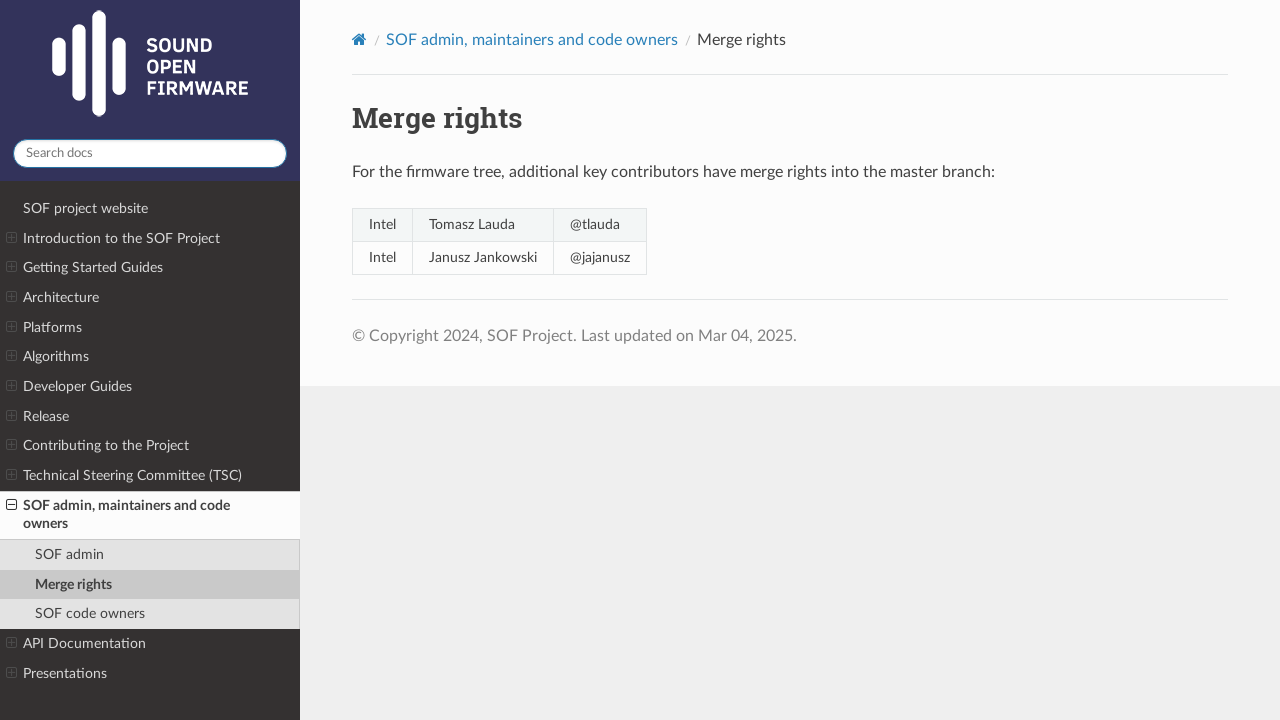

--- FILE ---
content_type: text/html; charset=utf-8
request_url: https://thesofproject.github.io/latest/maintainers/merge_rights.html
body_size: 19447
content:


<!DOCTYPE html>
<html class="writer-html5" lang="en" data-content_root="../">
<head>
  <meta charset="utf-8" /><meta name="viewport" content="width=device-width, initial-scale=1" />

  <meta name="viewport" content="width=device-width, initial-scale=1.0" />
  <title>Merge rights &mdash; SOF Project 2.11.0 documentation</title>
      <link rel="stylesheet" type="text/css" href="../_static/pygments.css?v=03e43079" />
      <link rel="stylesheet" type="text/css" href="../_static/css/theme.css?v=e59714d7" />
      <link rel="stylesheet" type="text/css" href="../_static/graphviz.css?v=4ae1632d" />
      <link rel="stylesheet" type="text/css" href="../_static/sof-custom.css?v=6f81cbff" />

  
    <link rel="shortcut icon" href="../_static/sof-favicon-16x16.png"/>
      <script src="../_static/jquery.js?v=5d32c60e"></script>
      <script src="../_static/_sphinx_javascript_frameworks_compat.js?v=2cd50e6c"></script>
      <script src="../_static/documentation_options.js?v=1647406f"></script>
      <script src="../_static/doctools.js?v=9bcbadda"></script>
      <script src="../_static/sphinx_highlight.js?v=dc90522c"></script>
    <script src="../_static/js/theme.js"></script>
    <link rel="index" title="Index" href="../genindex.html" />
    <link rel="search" title="Search" href="../search.html" />
    <link rel="next" title="SOF code owners" href="code_owners.html" />
    <link rel="prev" title="SOF admin" href="admin.html" /> 
</head>

<body class="wy-body-for-nav"> 
  <div class="wy-grid-for-nav">
    <nav data-toggle="wy-nav-shift" class="wy-nav-side">
      <div class="wy-side-scroll">
        <div class="wy-side-nav-search" >

          
          
          <a href="../index.html" class="icon icon-home">
            SOF Project
              <img src="../_static/logo_sof_white_200w.png" class="logo" alt="Logo"/>
          </a>
<div role="search">
  <form id="rtd-search-form" class="wy-form" action="../search.html" method="get">
    <input type="text" name="q" placeholder="Search docs" aria-label="Search docs" />
    <input type="hidden" name="check_keywords" value="yes" />
    <input type="hidden" name="area" value="default" />
  </form>
</div>
        </div><div class="wy-menu wy-menu-vertical" data-spy="affix" role="navigation" aria-label="Navigation menu">
              <ul class="current">
<li class="toctree-l1"><a class="reference external" href="https://sofproject.org">SOF project website</a></li>
<li class="toctree-l1"><a class="reference internal" href="../introduction/index.html">Introduction to the SOF Project</a><ul>
<li class="toctree-l2"><a class="reference internal" href="../introduction/index.html#sdk-introduction-and-overview">SDK Introduction and Overview</a><ul>
<li class="toctree-l3"><a class="reference internal" href="../introduction/index.html#sof-source-code-tools-and-topologies">SOF source code, tools, and topologies</a></li>
<li class="toctree-l3"><a class="reference internal" href="../introduction/index.html#host-os-drivers">Host OS Drivers</a></li>
<li class="toctree-l3"><a class="reference internal" href="../introduction/index.html#firmware-toolchain">Firmware Toolchain</a></li>
<li class="toctree-l3"><a class="reference internal" href="../introduction/index.html#dsp-emulator">DSP Emulator</a></li>
</ul>
</li>
<li class="toctree-l2"><a class="reference internal" href="../introduction/index.html#general-faq">General FAQ</a></li>
<li class="toctree-l2"><a class="reference internal" href="../introduction/index.html#toolchain-faq">Toolchain FAQ</a></li>
</ul>
</li>
<li class="toctree-l1"><a class="reference internal" href="../getting_started/index.html">Getting Started Guides</a><ul>
<li class="toctree-l2"><a class="reference internal" href="../getting_started/index.html#build-sof">Build SOF</a><ul>
<li class="toctree-l3"><a class="reference internal" href="../getting_started/build-guide/build-from-scratch.html">Build toolchains and SOF from sources</a><ul>
<li class="toctree-l4"><a class="reference internal" href="../getting_started/build-guide/build-from-scratch.html#step-1-set-up-the-workspace-directory">Step 1. Set up the workspace directory</a></li>
<li class="toctree-l4"><a class="reference internal" href="../getting_started/build-guide/build-from-scratch.html#step-2-set-up-build-environment">Step 2. Set up build environment</a></li>
<li class="toctree-l4"><a class="reference internal" href="../getting_started/build-guide/build-from-scratch.html#step-3-build-toolchains-from-source">Step 3. Build toolchains from source</a></li>
<li class="toctree-l4"><a class="reference internal" href="../getting_started/build-guide/build-from-scratch.html#step-4-build-and-sign-firmware-binaries">Step 4. Build and sign firmware binaries</a></li>
<li class="toctree-l4"><a class="reference internal" href="../getting_started/build-guide/build-from-scratch.html#step-5-build-topology-and-tools">Step 5. Build topology and tools</a></li>
<li class="toctree-l4"><a class="reference internal" href="../getting_started/build-guide/build-from-scratch.html#step-6-build-linux-kernel">Step 6. Build Linux kernel</a></li>
</ul>
</li>
<li class="toctree-l3"><a class="reference internal" href="../getting_started/build-guide/build-with-docker.html">Build SOF with Docker</a><ul>
<li class="toctree-l4"><a class="reference internal" href="../getting_started/build-guide/build-with-docker.html#set-up-the-workspace-directory">Set up the workspace directory</a></li>
<li class="toctree-l4"><a class="reference internal" href="../getting_started/build-guide/build-with-docker.html#set-up-docker">Set up Docker</a></li>
<li class="toctree-l4"><a class="reference internal" href="../getting_started/build-guide/build-with-docker.html#build-firmware-binaries-with-docker">Build firmware binaries with Docker</a></li>
<li class="toctree-l4"><a class="reference internal" href="../getting_started/build-guide/build-with-docker.html#build-topology-and-tools-with-docker">Build topology and tools with Docker</a></li>
</ul>
</li>
<li class="toctree-l3"><a class="reference internal" href="../getting_started/build-guide/build-3rd-party-toolchain.html">Build SOF with a 3rd Party Toolchain</a><ul>
<li class="toctree-l4"><a class="reference internal" href="../getting_started/build-guide/build-3rd-party-toolchain.html#cadence-tensilica-xtensa-c-c-compiler-xcc">Cadence® Tensilica® Xtensa® C/C++ Compiler (XCC)</a></li>
</ul>
</li>
<li class="toctree-l3"><a class="reference internal" href="../getting_started/build-guide/build-with-zephyr.html">Build SOF with Zephyr</a><ul>
<li class="toctree-l4"><a class="reference internal" href="../getting_started/build-guide/build-with-zephyr.html#prepare">Prepare</a></li>
<li class="toctree-l4"><a class="reference internal" href="../getting_started/build-guide/build-with-zephyr.html#clone-and-initialize-sof-project">Clone and initialize SOF project</a></li>
<li class="toctree-l4"><a class="reference internal" href="../getting_started/build-guide/build-with-zephyr.html#check-out-and-build-using-python-convenience-script">Check out and build using Python convenience script</a></li>
<li class="toctree-l4"><a class="reference internal" href="../getting_started/build-guide/build-with-zephyr.html#check-out-and-build-using-west-tool-directly">Check out and build using west tool directly</a></li>
<li class="toctree-l4"><a class="reference internal" href="../getting_started/build-guide/build-with-zephyr.html#run">Run</a></li>
<li class="toctree-l4"><a class="reference internal" href="../getting_started/build-guide/build-with-zephyr.html#troubleshoot">Troubleshoot</a></li>
</ul>
</li>
</ul>
</li>
<li class="toctree-l2"><a class="reference internal" href="../getting_started/index.html#set-up-sof-on-a-linux-machine">Set up SOF on a Linux machine</a><ul>
<li class="toctree-l3"><a class="reference internal" href="../getting_started/setup_linux/prepare_build_environment.html">Set up a Development Environment to Build the Kernel</a></li>
<li class="toctree-l3"><a class="reference internal" href="../getting_started/setup_linux/install_locally.html">Install the Kernel Locally</a><ul>
<li class="toctree-l4"><a class="reference internal" href="../getting_started/setup_linux/install_locally.html#introduction">Introduction</a></li>
<li class="toctree-l4"><a class="reference internal" href="../getting_started/setup_linux/install_locally.html#build-and-install-the-kernel">Build and install the kernel</a></li>
<li class="toctree-l4"><a class="reference internal" href="../getting_started/setup_linux/install_locally.html#update-and-rebuild">Update and rebuild</a></li>
<li class="toctree-l4"><a class="reference internal" href="../getting_started/setup_linux/install_locally.html#remove-the-kernel">Remove the kernel</a></li>
</ul>
</li>
<li class="toctree-l3"><a class="reference internal" href="../getting_started/setup_linux/setup_ktest_environment.html">Set up a Ktest-based Environment</a><ul>
<li class="toctree-l4"><a class="reference internal" href="../getting_started/setup_linux/setup_ktest_environment.html#introduction">Introduction</a></li>
<li class="toctree-l4"><a class="reference internal" href="../getting_started/setup_linux/setup_ktest_environment.html#set-up-a-target">Set up a target</a></li>
<li class="toctree-l4"><a class="reference internal" href="../getting_started/setup_linux/setup_ktest_environment.html#configure-ssh-without-password">Configure SSH without password</a></li>
<li class="toctree-l4"><a class="reference internal" href="../getting_started/setup_linux/setup_ktest_environment.html#build-and-install-the-kernel-with-ktest">Build and install the kernel with ktest</a></li>
</ul>
</li>
</ul>
</li>
<li class="toctree-l2"><a class="reference internal" href="../getting_started/index.html#set-up-sof-on-a-special-device">Set up SOF on a special device</a><ul>
<li class="toctree-l3"><a class="reference internal" href="../getting_started/setup_special_device/setup_minnowboard_turbot.html">Set up SOF on MinnowBoard Turbot</a><ul>
<li class="toctree-l4"><a class="reference internal" href="../getting_started/setup_special_device/setup_minnowboard_turbot.html#minnowboard-resources">MinnowBoard resources</a></li>
<li class="toctree-l4"><a class="reference internal" href="../getting_started/setup_special_device/setup_minnowboard_turbot.html#development">Development</a></li>
</ul>
</li>
<li class="toctree-l3"><a class="reference internal" href="../getting_started/setup_special_device/setup_up_2_board.html">Set up SOF on Up Squared board with Hifiberry DAC+ (STD)</a><ul>
<li class="toctree-l4"><a class="reference internal" href="../getting_started/setup_special_device/setup_up_2_board.html#prerequisites">Prerequisites</a></li>
<li class="toctree-l4"><a class="reference internal" href="../getting_started/setup_special_device/setup_up_2_board.html#setup-instructions">Setup Instructions</a></li>
</ul>
</li>
</ul>
</li>
<li class="toctree-l2"><a class="reference internal" href="../getting_started/index.html#debug-audio-issues-on-intel-platforms">Debug Audio issues on Intel platforms</a><ul>
<li class="toctree-l3"><a class="reference internal" href="../getting_started/intel_debug/introduction.html">Overview of Intel hardware platforms</a><ul>
<li class="toctree-l4"><a class="reference internal" href="../getting_started/intel_debug/introduction.html#acpi-platforms-introduced-before-and-up-to-2015">ACPI platforms (introduced before and up to 2015)</a></li>
<li class="toctree-l4"><a class="reference internal" href="../getting_started/intel_debug/introduction.html#pci-devices-introduced-after-2016">PCI devices (introduced after 2016)</a></li>
<li class="toctree-l4"><a class="reference internal" href="../getting_started/intel_debug/introduction.html#user-space-and-filesystem-requirements">User space and filesystem requirements</a></li>
</ul>
</li>
<li class="toctree-l3"><a class="reference internal" href="../getting_started/intel_debug/suggestions.html">Suggestions before filing an SOF bug</a><ul>
<li class="toctree-l4"><a class="reference internal" href="../getting_started/intel_debug/suggestions.html#run-alsa-info">Run alsa-info</a></li>
<li class="toctree-l4"><a class="reference internal" href="../getting_started/intel_debug/suggestions.html#disable-sof-on-pci-hdaudio-devices-to-test-audio-playback">Disable SOF on PCI/HDaudio devices to test audio playback</a></li>
<li class="toctree-l4"><a class="reference internal" href="../getting_started/intel_debug/suggestions.html#try-booting-into-windows-first-then-reboot-into-linux">Try booting into Windows first, then reboot into Linux</a></li>
<li class="toctree-l4"><a class="reference internal" href="../getting_started/intel_debug/suggestions.html#reverse-engineer-the-windows-audio-driver">Reverse-engineer the Windows audio driver</a></li>
<li class="toctree-l4"><a class="reference internal" href="../getting_started/intel_debug/suggestions.html#make-sure-the-me-is-enabled">Make sure the ME is enabled</a></li>
<li class="toctree-l4"><a class="reference internal" href="../getting_started/intel_debug/suggestions.html#test-at-the-alsa-hw-device-level">Test at the ALSA ‘hw’ device level</a></li>
<li class="toctree-l4"><a class="reference internal" href="../getting_started/intel_debug/suggestions.html#verify-mixer-settings">Verify mixer settings</a></li>
<li class="toctree-l4"><a class="reference internal" href="../getting_started/intel_debug/suggestions.html#enable-dynamic-debug">Enable dynamic debug</a></li>
<li class="toctree-l4"><a class="reference internal" href="../getting_started/intel_debug/suggestions.html#install-sof-logger">Install sof-logger</a></li>
<li class="toctree-l4"><a class="reference internal" href="../getting_started/intel_debug/suggestions.html#digital-mic-issues">Digital mic issues</a></li>
<li class="toctree-l4"><a class="reference internal" href="../getting_started/intel_debug/suggestions.html#es8336-support">ES8336 support</a></li>
</ul>
</li>
</ul>
</li>
<li class="toctree-l2"><a class="reference internal" href="../getting_started/index.html#sof-on-nxp-platforms">SOF on NXP platforms</a><ul>
<li class="toctree-l3"><a class="reference internal" href="../getting_started/nxp/sof_imx_user_guide.html">SOF User Guide on NXP i.MX8 platforms</a><ul>
<li class="toctree-l4"><a class="reference internal" href="../getting_started/nxp/sof_imx_user_guide.html#supported-nxp-platforms">Supported NXP platforms</a></li>
<li class="toctree-l4"><a class="reference internal" href="../getting_started/nxp/sof_imx_user_guide.html#toolchain">Toolchain</a></li>
<li class="toctree-l4"><a class="reference internal" href="../getting_started/nxp/sof_imx_user_guide.html#quick-run-with-sof-from-i-mx8-board-support-package">Quick run with SOF from i.MX8 Board Support Package</a></li>
<li class="toctree-l4"><a class="reference internal" href="../getting_started/nxp/sof_imx_user_guide.html#build-sof-binaries-from-sources">Build SOF binaries from sources</a></li>
<li class="toctree-l4"><a class="reference internal" href="../getting_started/nxp/sof_imx_user_guide.html#audio-scenarios">Audio scenarios</a></li>
</ul>
</li>
</ul>
</li>
<li class="toctree-l2"><a class="reference internal" href="../getting_started/index.html#building-loadable-modules-using-lmdk">Building loadable modules using LMDK</a><ul>
<li class="toctree-l3"><a class="reference internal" href="../getting_started/loadable_modules/lmdk_user_guide.html">Loadable modules build guide using LMDK</a><ul>
<li class="toctree-l4"><a class="reference internal" href="../getting_started/loadable_modules/lmdk_user_guide.html#what-is-lmdk">What is LMDK</a></li>
<li class="toctree-l4"><a class="reference internal" href="../getting_started/loadable_modules/lmdk_user_guide.html#how-to-build">How to build</a></li>
</ul>
</li>
</ul>
</li>
</ul>
</li>
<li class="toctree-l1"><a class="reference internal" href="../architectures/index.html">Architecture</a><ul>
<li class="toctree-l2"><a class="reference internal" href="../architectures/host/index.html">Host Architecture</a><ul>
<li class="toctree-l3"><a class="reference internal" href="../architectures/host/linux_driver/architecture/sof_driver_arch.html">SOF Linux Driver Architecture</a><ul>
<li class="toctree-l4"><a class="reference internal" href="../architectures/host/linux_driver/architecture/sof_driver_arch.html#overview">Overview</a></li>
<li class="toctree-l4"><a class="reference internal" href="../architectures/host/linux_driver/architecture/sof_driver_arch.html#driver-probe">Driver Probe</a></li>
<li class="toctree-l4"><a class="reference internal" href="../architectures/host/linux_driver/architecture/sof_driver_arch.html#sof-platform-driver">SOF Platform Driver</a></li>
<li class="toctree-l4"><a class="reference internal" href="../architectures/host/linux_driver/architecture/sof_driver_arch.html#ipc-processing">IPC Processing</a></li>
<li class="toctree-l4"><a class="reference internal" href="../architectures/host/linux_driver/architecture/sof_driver_arch.html#pcm-driver">PCM Driver</a></li>
<li class="toctree-l4"><a class="reference internal" href="../architectures/host/linux_driver/architecture/sof_driver_arch.html#power-management">Power Management</a></li>
<li class="toctree-l4"><a class="reference internal" href="../architectures/host/linux_driver/architecture/sof_driver_arch.html#intel-drivers">Intel Drivers</a></li>
<li class="toctree-l4"><a class="reference internal" href="../architectures/host/linux_driver/architecture/sof_driver_arch.html#support-for-high-definition-audio-hd-audio">Support for High Definition Audio (HD-Audio)</a></li>
<li class="toctree-l4"><a class="reference internal" href="../architectures/host/linux_driver/architecture/sof_driver_arch.html#kernel-configuration-kconfig">Kernel Configuration/Kconfig</a></li>
<li class="toctree-l4"><a class="reference internal" href="../architectures/host/linux_driver/architecture/sof_driver_arch.html#debug-options">Debug Options</a></li>
</ul>
</li>
</ul>
</li>
<li class="toctree-l2"><a class="reference internal" href="../architectures/firmware/index.html">Firmware Architecture</a><ul>
<li class="toctree-l3"><a class="reference internal" href="../architectures/firmware/sof-common/index.html">SOF Common Architecture</a><ul>
<li class="toctree-l4"><a class="reference internal" href="../architectures/firmware/sof-common/components/index.html">Components</a></li>
</ul>
</li>
<li class="toctree-l3"><a class="reference internal" href="../architectures/firmware/sof-xtos/index.html">SOF with XTOS Architecture</a><ul>
<li class="toctree-l4"><a class="reference internal" href="../architectures/firmware/sof-xtos/overview.html">Overview</a></li>
<li class="toctree-l4"><a class="reference internal" href="../architectures/firmware/sof-xtos/mem-mgmt.html">Memory Management</a></li>
<li class="toctree-l4"><a class="reference internal" href="../architectures/firmware/sof-xtos/pm-runtime/index.html">Power Management</a></li>
<li class="toctree-l4"><a class="reference internal" href="../architectures/firmware/sof-xtos/schedulers.html">Schedulers</a></li>
<li class="toctree-l4"><a class="reference internal" href="../architectures/firmware/sof-xtos/drivers/index.html">Drivers</a></li>
<li class="toctree-l4"><a class="reference internal" href="../architectures/firmware/sof-xtos/pipelines/index.html">Pipelines</a></li>
<li class="toctree-l4"><a class="reference internal" href="../architectures/firmware/sof-xtos/kd_integration/index.html">Keyword detection</a></li>
</ul>
</li>
<li class="toctree-l3"><a class="reference internal" href="../architectures/firmware/sof-zephyr/index.html">SOF with Zephyr Architecture</a><ul>
<li class="toctree-l4"><a class="reference internal" href="../architectures/firmware/sof-zephyr/overview.html">Overview</a></li>
<li class="toctree-l4"><a class="reference internal" href="../architectures/firmware/sof-zephyr/app_layer/index.html">Application Layer</a></li>
<li class="toctree-l4"><a class="reference internal" href="../architectures/firmware/sof-zephyr/mpp_layer/index.html">Media Processing Pipelines Layer</a></li>
<li class="toctree-l4"><a class="reference internal" href="../architectures/firmware/sof-zephyr/rtos_layer/index.html">RTOS Layer Infrastructure</a></li>
<li class="toctree-l4"><a class="reference internal" href="../architectures/firmware/sof-zephyr/zephyr_api_integration.html">Zephyr API Integration</a></li>
</ul>
</li>
<li class="toctree-l3"><a class="reference internal" href="../architectures/firmware/intel/index.html">Vendor-Specific Architecture Information</a><ul>
<li class="toctree-l4"><a class="reference internal" href="../architectures/firmware/intel/cavs/index.html">Intel cAVS Architecture</a></li>
<li class="toctree-l4"><a class="reference internal" href="../architectures/firmware/intel/ace/index.html">Intel ACE Architecture</a></li>
</ul>
</li>
</ul>
</li>
</ul>
</li>
<li class="toctree-l1"><a class="reference internal" href="../platforms/index.html">Platforms</a><ul>
<li class="toctree-l2"><a class="reference internal" href="../platforms/index.html#supported-platforms">Supported Platforms</a></li>
<li class="toctree-l2"><a class="reference internal" href="../platforms/index.html#minimum-platform-requirements">Minimum Platform Requirements</a><ul>
<li class="toctree-l3"><a class="reference internal" href="../platforms/index.html#footprint">Footprint</a></li>
<li class="toctree-l3"><a class="reference internal" href="../platforms/index.html#dsp-clock-speed">DSP Clock Speed</a></li>
<li class="toctree-l3"><a class="reference internal" href="../platforms/index.html#toolchain">Toolchain</a></li>
</ul>
</li>
<li class="toctree-l2"><a class="reference internal" href="../platforms/index.html#platform-specific-information">Platform Specific Information</a><ul>
<li class="toctree-l3"><a class="reference internal" href="../platforms/intel-legacy/index.html">Intel Hifi2-EP Platforms</a><ul>
<li class="toctree-l4"><a class="reference internal" href="../platforms/intel-legacy/merrifield/index.html">Intel Merrifield</a></li>
<li class="toctree-l4"><a class="reference internal" href="../platforms/intel-legacy/baytrail/index.html">Intel Bay Trail / Cherry Trail</a></li>
<li class="toctree-l4"><a class="reference internal" href="../platforms/intel-legacy/broadwell/index.html">Intel Broadwell</a></li>
</ul>
</li>
<li class="toctree-l3"><a class="reference internal" href="../platforms/intel-cavs/index.html">Intel CAVS Platforms</a><ul>
<li class="toctree-l4"><a class="reference internal" href="../platforms/intel-cavs/commons/index.html">CAVS Commons</a></li>
<li class="toctree-l4"><a class="reference internal" href="../platforms/intel-cavs/apollolake/index.html">Intel Apollo Lake</a></li>
<li class="toctree-l4"><a class="reference internal" href="../platforms/intel-cavs/cannonlake/index.html">Intel Cannon Lake</a></li>
<li class="toctree-l4"><a class="reference internal" href="../platforms/intel-cavs/icelake/index.html">Intel Ice Lake</a></li>
<li class="toctree-l4"><a class="reference internal" href="../platforms/intel-cavs/tigerlake/index.html">Intel Tiger Lake</a></li>
</ul>
</li>
</ul>
</li>
</ul>
</li>
<li class="toctree-l1"><a class="reference internal" href="../algos/index.html">Algorithms</a><ul>
<li class="toctree-l2"><a class="reference internal" href="../algos/index.html#supplied-processing-algorithms">Supplied Processing Algorithms</a></li>
<li class="toctree-l2"><a class="reference internal" href="../algos/index.html#algorithm-specific-information">Algorithm Specific Information</a><ul>
<li class="toctree-l3"><a class="reference internal" href="../algos/demux/demux.html">Multiplexer/Demultiplexer</a><ul>
<li class="toctree-l4"><a class="reference internal" href="../algos/demux/demux.html#introduction">Introduction</a></li>
</ul>
</li>
<li class="toctree-l3"><a class="reference internal" href="../algos/eq/equalizers_tuning.html">Equalizers, IIR and FIR</a><ul>
<li class="toctree-l4"><a class="reference internal" href="../algos/eq/equalizers_tuning.html#introduction">Introduction</a></li>
<li class="toctree-l4"><a class="reference internal" href="../algos/eq/equalizers_tuning.html#preparations">Preparations</a></li>
<li class="toctree-l4"><a class="reference internal" href="../algos/eq/equalizers_tuning.html#frequency-response-measurement">Frequency response measurement</a></li>
<li class="toctree-l4"><a class="reference internal" href="../algos/eq/equalizers_tuning.html#equalizer-design">Equalizer design</a></li>
<li class="toctree-l4"><a class="reference internal" href="../algos/eq/equalizers_tuning.html#fir-equalizer">FIR equalizer</a></li>
<li class="toctree-l4"><a class="reference internal" href="../algos/eq/equalizers_tuning.html#iir-equalizer">IIR equalizer</a></li>
<li class="toctree-l4"><a class="reference internal" href="../algos/eq/equalizers_tuning.html#combined-iir-and-fir">Combined IIR and FIR</a></li>
<li class="toctree-l4"><a class="reference internal" href="../algos/eq/equalizers_tuning.html#exporting-coefficients-to-sof">Exporting coefficients to SOF</a></li>
<li class="toctree-l4"><a class="reference internal" href="../algos/eq/equalizers_tuning.html#testing-the-response-with-sof-ctl">Testing the response with sof-ctl</a></li>
<li class="toctree-l4"><a class="reference internal" href="../algos/eq/equalizers_tuning.html#using-the-eq-settings-in-topology">Using the EQ settings in topology</a></li>
<li class="toctree-l4"><a class="reference internal" href="../algos/eq/equalizers_tuning.html#references">References</a></li>
</ul>
</li>
<li class="toctree-l3"><a class="reference internal" href="../algos/src/sample_rate_conversion.html">Sample Rate Conversion</a><ul>
<li class="toctree-l4"><a class="reference internal" href="../algos/src/sample_rate_conversion.html#introduction">Introduction</a></li>
<li class="toctree-l4"><a class="reference internal" href="../algos/src/sample_rate_conversion.html#use-of-src-generator-tool">Use of SRC generator tool</a></li>
<li class="toctree-l4"><a class="reference internal" href="../algos/src/sample_rate_conversion.html#test-the-src-component">Test the SRC component</a></li>
<li class="toctree-l4"><a class="reference internal" href="../algos/src/sample_rate_conversion.html#polyphase-decomposition">Polyphase decomposition</a></li>
<li class="toctree-l4"><a class="reference internal" href="../algos/src/sample_rate_conversion.html#references">References</a></li>
</ul>
</li>
<li class="toctree-l3"><a class="reference internal" href="../algos/tdfb/time_domain_fixed_beamformer.html">Time Domain Fixed Beamformer (TDFB)</a><ul>
<li class="toctree-l4"><a class="reference internal" href="../algos/tdfb/time_domain_fixed_beamformer.html#introduction">Introduction</a></li>
<li class="toctree-l4"><a class="reference internal" href="../algos/tdfb/time_domain_fixed_beamformer.html#beamformer-types">Beamformer types</a></li>
<li class="toctree-l4"><a class="reference internal" href="../algos/tdfb/time_domain_fixed_beamformer.html#microphone-array-geometries">Microphone array geometries</a></li>
<li class="toctree-l4"><a class="reference internal" href="../algos/tdfb/time_domain_fixed_beamformer.html#filter-bank-design-procedure">Filter bank design procedure</a></li>
<li class="toctree-l4"><a class="reference internal" href="../algos/tdfb/time_domain_fixed_beamformer.html#design-examples">Design examples</a></li>
<li class="toctree-l4"><a class="reference internal" href="../algos/tdfb/time_domain_fixed_beamformer.html#simulation">Simulation</a></li>
</ul>
</li>
</ul>
</li>
</ul>
</li>
<li class="toctree-l1"><a class="reference internal" href="../developer_guides/index.html">Developer Guides</a><ul>
<li class="toctree-l2"><a class="reference internal" href="../developer_guides/introduction.html">Introduction</a><ul>
<li class="toctree-l3"><a class="reference internal" href="../developer_guides/introduction.html#sof-core-concepts">SOF Core Concepts</a></li>
</ul>
</li>
<li class="toctree-l2"><a class="reference internal" href="../developer_guides/firmware/index.html">Firmware</a><ul>
<li class="toctree-l3"><a class="reference internal" href="../developer_guides/firmware/component-tutorial/tut-intro.html">Hello World Tutorial</a><ul>
<li class="toctree-l4"><a class="reference internal" href="../developer_guides/firmware/component-tutorial/tut-i-basic-fw-code.html">Part I - Adding a Component Code to FW</a></li>
<li class="toctree-l4"><a class="reference internal" href="../developer_guides/firmware/component-tutorial/tut-ii-topology.html">Part II - Modifying the Topology &amp; Driver</a></li>
<li class="toctree-l4"><a class="reference internal" href="../developer_guides/firmware/component-tutorial/tut-iii-runtime-params.html">Part III - Adding Run-time Parameter Control</a></li>
<li class="toctree-l4"><a class="reference internal" href="../developer_guides/firmware/component-tutorial/tut-iv-exceptions.html">Part IV - Working with Exception Reports</a></li>
</ul>
</li>
<li class="toctree-l3"><a class="reference internal" href="../developer_guides/firmware/porting.html">Porting Guides</a><ul>
<li class="toctree-l4"><a class="reference internal" href="../developer_guides/firmware/porting.html#architecture-porting-guide">Architecture Porting Guide</a></li>
<li class="toctree-l4"><a class="reference internal" href="../developer_guides/firmware/porting.html#platform-porting-guide">Platform Porting Guide</a></li>
</ul>
</li>
<li class="toctree-l3"><a class="reference internal" href="../developer_guides/firmware/cmake.html">CMake Arguments</a><ul>
<li class="toctree-l4"><a class="reference internal" href="../developer_guides/firmware/cmake.html#firmware-unit-tests">Firmware &amp; Unit Tests</a></li>
<li class="toctree-l4"><a class="reference internal" href="../developer_guides/firmware/cmake.html#firmware">Firmware</a></li>
<li class="toctree-l4"><a class="reference internal" href="../developer_guides/firmware/cmake.html#unit-tests">Unit Tests</a></li>
<li class="toctree-l4"><a class="reference internal" href="../developer_guides/firmware/cmake.html#host-testbench">Host Testbench</a></li>
</ul>
</li>
<li class="toctree-l3"><a class="reference internal" href="../developer_guides/firmware/async_messaging_best_practices.html">Async Messaging Best Practices</a><ul>
<li class="toctree-l4"><a class="reference internal" href="../developer_guides/firmware/async_messaging_best_practices.html#message-type-ids">Message Type IDs</a></li>
<li class="toctree-l4"><a class="reference internal" href="../developer_guides/firmware/async_messaging_best_practices.html#message-handling">Message Handling</a></li>
<li class="toctree-l4"><a class="reference internal" href="../developer_guides/firmware/async_messaging_best_practices.html#processing-in-a-consumer-callback">Processing in a consumer callback</a></li>
<li class="toctree-l4"><a class="reference internal" href="../developer_guides/firmware/async_messaging_best_practices.html#message-filtering-mechanism">Message Filtering Mechanism</a></li>
<li class="toctree-l4"><a class="reference internal" href="../developer_guides/firmware/async_messaging_best_practices.html#passing-pointers-in-asynchronous-messages">Passing Pointers In Asynchronous Messages</a></li>
<li class="toctree-l4"><a class="reference internal" href="../developer_guides/firmware/async_messaging_best_practices.html#one-way-messages">One-way Messages</a></li>
<li class="toctree-l4"><a class="reference internal" href="../developer_guides/firmware/async_messaging_best_practices.html#two-way-messages-example-1">Two-way Messages - Example #1</a></li>
<li class="toctree-l4"><a class="reference internal" href="../developer_guides/firmware/async_messaging_best_practices.html#two-way-messages-example-2">Two-way Messages - Example #2</a></li>
<li class="toctree-l4"><a class="reference internal" href="../developer_guides/firmware/async_messaging_best_practices.html#max-message-size">Max message size</a></li>
<li class="toctree-l4"><a class="reference internal" href="../developer_guides/firmware/async_messaging_best_practices.html#queue-is-full">Queue is Full</a></li>
</ul>
</li>
<li class="toctree-l3"><a class="reference internal" href="../developer_guides/firmware/llext_modules.html">LLEXT Modules</a><ul>
<li class="toctree-l4"><a class="reference internal" href="../developer_guides/firmware/llext_modules.html#zephyr-llext-api">Zephyr LLEXT API</a></li>
<li class="toctree-l4"><a class="reference internal" href="../developer_guides/firmware/llext_modules.html#sof-use-of-the-llext-api">SOF use of the LLEXT API</a></li>
<li class="toctree-l4"><a class="reference internal" href="../developer_guides/firmware/llext_modules.html#accessing-the-base-firmware-from-llext-modules">Accessing the base firmware from LLEXT modules</a></li>
<li class="toctree-l4"><a class="reference internal" href="../developer_guides/firmware/llext_modules.html#implementing-llext-modules">Implementing LLEXT modules</a></li>
<li class="toctree-l4"><a class="reference internal" href="../developer_guides/firmware/llext_modules.html#installation">Installation</a></li>
</ul>
</li>
</ul>
</li>
<li class="toctree-l2"><a class="reference internal" href="../developer_guides/unit_tests.html">Unit Tests</a><ul>
<li class="toctree-l3"><a class="reference internal" href="../developer_guides/unit_tests.html#prerequisites">Prerequisites</a></li>
<li class="toctree-l3"><a class="reference internal" href="../developer_guides/unit_tests.html#configuring-for-unit-tests">Configuring for unit tests</a><ul>
<li class="toctree-l4"><a class="reference internal" href="../developer_guides/unit_tests.html#example-running-tests-for-apl">Example: Running tests for APL</a></li>
<li class="toctree-l4"><a class="reference internal" href="../developer_guides/unit_tests.html#compiling-unit-tests-without-a-cross-compilation-toolchain">Compiling unit tests without a cross-compilation toolchain</a></li>
</ul>
</li>
<li class="toctree-l3"><a class="reference internal" href="../developer_guides/unit_tests.html#wrapping-objects-for-unit-tests">Wrapping objects for unit tests</a></li>
<li class="toctree-l3"><a class="reference internal" href="../developer_guides/unit_tests.html#notes">Notes</a></li>
</ul>
</li>
<li class="toctree-l2"><a class="reference internal" href="../developer_guides/xtrun/index.html">Xtensa Simulator (xt-run)</a><ul>
<li class="toctree-l3"><a class="reference internal" href="../developer_guides/xtrun/index.html#prerequisites">Prerequisites</a></li>
<li class="toctree-l3"><a class="reference internal" href="../developer_guides/xtrun/index.html#standalone-programs">Standalone programs</a></li>
<li class="toctree-l3"><a class="reference internal" href="../developer_guides/xtrun/index.html#unit-tests">Unit tests</a></li>
</ul>
</li>
<li class="toctree-l2"><a class="reference internal" href="../developer_guides/topology/topology.html">SOF Topology</a><ul>
<li class="toctree-l3"><a class="reference internal" href="../developer_guides/topology/topology.html#topology-ingredients">1. Topology Ingredients</a><ul>
<li class="toctree-l4"><a class="reference internal" href="../developer_guides/topology/topology.html#widgets">1.1 Widgets</a></li>
<li class="toctree-l4"><a class="reference internal" href="../developer_guides/topology/topology.html#tokens-vendor-tuples">1.2 Tokens/Vendor Tuples</a></li>
<li class="toctree-l4"><a class="reference internal" href="../developer_guides/topology/topology.html#kcontrols">1.3 Kcontrols</a></li>
<li class="toctree-l4"><a class="reference internal" href="../developer_guides/topology/topology.html#pipelines">1.4 Pipelines</a></li>
<li class="toctree-l4"><a class="reference internal" href="../developer_guides/topology/topology.html#backend-dai">1.5 Backend DAI</a></li>
<li class="toctree-l4"><a class="reference internal" href="../developer_guides/topology/topology.html#backend-dai-link-config">1.6 Backend DAI link Config</a></li>
<li class="toctree-l4"><a class="reference internal" href="../developer_guides/topology/topology.html#dsp-core-index">1.7 DSP Core Index</a></li>
</ul>
</li>
<li class="toctree-l3"><a class="reference internal" href="../developer_guides/topology/topology.html#create-a-new-topology">2. Create a new topology</a><ul>
<li class="toctree-l4"><a class="reference internal" href="../developer_guides/topology/topology.html#example-topology-with-single-pipeline">2.1 Example topology with single pipeline</a></li>
<li class="toctree-l4"><a class="reference internal" href="../developer_guides/topology/topology.html#example-topology-with-multiple-pipelines">2.2 Example topology with multiple pipelines</a></li>
</ul>
</li>
<li class="toctree-l3"><a class="reference internal" href="../developer_guides/topology/topology.html#debug-topology">3. Debug topology</a></li>
<li class="toctree-l3"><a class="reference internal" href="../developer_guides/topology/topology.html#acronyms">4. Acronyms</a></li>
</ul>
</li>
<li class="toctree-l2"><a class="reference internal" href="../developer_guides/topology2/topology2.html">Topology 2.0</a><ul>
<li class="toctree-l3"><a class="reference internal" href="../developer_guides/topology2/topology2.html#ingredients">Ingredients</a><ul>
<li class="toctree-l4"><a class="reference internal" href="../developer_guides/topology2/topology2.html#classes">Classes</a></li>
<li class="toctree-l4"><a class="reference internal" href="../developer_guides/topology2/topology2.html#objects">Objects</a></li>
<li class="toctree-l4"><a class="reference internal" href="../developer_guides/topology2/topology2.html#arguments-in-top-level-configuration-files">Arguments in top-level configuration files</a></li>
<li class="toctree-l4"><a class="reference internal" href="../developer_guides/topology2/topology2.html#includes">Includes</a></li>
</ul>
</li>
<li class="toctree-l3"><a class="reference internal" href="../developer_guides/topology2/topology2.html#simple-machine-topology">Simple machine topology</a></li>
<li class="toctree-l3"><a class="reference internal" href="../developer_guides/topology2/topology2.html#conditional-includes">Conditional includes</a></li>
<li class="toctree-l3"><a class="reference internal" href="../developer_guides/topology2/topology2.html#building-2-0-configuration-files">Building 2.0 configuration files</a></li>
<li class="toctree-l3"><a class="reference internal" href="../developer_guides/topology2/topology2.html#split-topologies">Split topologies</a></li>
<li class="toctree-l3"><a class="reference internal" href="../developer_guides/topology2/topology2.html#topology-reminders">Topology reminders</a></li>
<li class="toctree-l3"><a class="reference internal" href="../developer_guides/topology2/topology2.html#alsaconf-reminders">Alsaconf reminders</a></li>
</ul>
</li>
<li class="toctree-l2"><a class="reference internal" href="../developer_guides/uuid/index.html">UUID Usage in SOF</a><ul>
<li class="toctree-l3"><a class="reference internal" href="../developer_guides/uuid/index.html#why-uuids">Why UUIDs</a></li>
<li class="toctree-l3"><a class="reference internal" href="../developer_guides/uuid/index.html#uuid-allocation">UUID allocation</a></li>
<li class="toctree-l3"><a class="reference internal" href="../developer_guides/uuid/index.html#uuid-in-topology">UUID in topology</a></li>
<li class="toctree-l3"><a class="reference internal" href="../developer_guides/uuid/index.html#linux-topology-driver">Linux topology driver</a></li>
<li class="toctree-l3"><a class="reference internal" href="../developer_guides/uuid/index.html#uuid-arrays-stored-section">UUID arrays stored section</a></li>
<li class="toctree-l3"><a class="reference internal" href="../developer_guides/uuid/index.html#uuid-to-component-driver-mapping">UUID to component driver mapping</a></li>
<li class="toctree-l3"><a class="reference internal" href="../developer_guides/uuid/index.html#abi-alignment-for-uuid-support">ABI alignment for UUID support</a></li>
</ul>
</li>
<li class="toctree-l2"><a class="reference internal" href="../developer_guides/debugability/index.html">Debugability</a><ul>
<li class="toctree-l3"><a class="reference internal" href="../developer_guides/debugability/traces/index.html">Traces</a><ul>
<li class="toctree-l4"><a class="reference internal" href="../developer_guides/debugability/traces/index.html#building-processing-traces">Building &amp; Processing Traces</a></li>
<li class="toctree-l4"><a class="reference internal" href="../developer_guides/debugability/traces/index.html#enabling-traces">Enabling Traces</a></li>
<li class="toctree-l4"><a class="reference internal" href="../developer_guides/debugability/traces/index.html#adding-traces">Adding Traces</a></li>
</ul>
</li>
<li class="toctree-l3"><a class="reference internal" href="../developer_guides/debugability/logger/index.html">Logger</a><ul>
<li class="toctree-l4"><a class="reference internal" href="../developer_guides/debugability/logger/index.html#logger-usage">Logger usage</a></li>
<li class="toctree-l4"><a class="reference internal" href="../developer_guides/debugability/logger/index.html#trace-filtering">Trace filtering</a></li>
</ul>
</li>
<li class="toctree-l3"><a class="reference internal" href="../developer_guides/debugability/coredump-reader/index.html">Coredump-reader</a><ul>
<li class="toctree-l4"><a class="reference internal" href="../developer_guides/debugability/coredump-reader/index.html#coredump-reader-usage">Coredump-reader usage</a></li>
<li class="toctree-l4"><a class="reference internal" href="../developer_guides/debugability/coredump-reader/index.html#usage-with-linux-sof-driver">Usage with Linux SOF Driver</a></li>
</ul>
</li>
<li class="toctree-l3"><a class="reference internal" href="../developer_guides/debugability/probes/index.html">Probes</a><ul>
<li class="toctree-l4"><a class="reference internal" href="../developer_guides/debugability/probes/index.html#requirements">Requirements</a></li>
<li class="toctree-l4"><a class="reference internal" href="../developer_guides/debugability/probes/index.html#enabling-probes">Enabling Probes</a></li>
<li class="toctree-l4"><a class="reference internal" href="../developer_guides/debugability/probes/index.html#data-extraction">Data extraction</a></li>
<li class="toctree-l4"><a class="reference internal" href="../developer_guides/debugability/probes/index.html#data-parsing">Data parsing</a></li>
<li class="toctree-l4"><a class="reference internal" href="../developer_guides/debugability/probes/index.html#simple-logging-case">Simple logging case</a></li>
</ul>
</li>
<li class="toctree-l3"><a class="reference internal" href="../developer_guides/debugability/ri-info/index.html">sof-ri-info</a><ul>
<li class="toctree-l4"><a class="reference internal" href="../developer_guides/debugability/ri-info/index.html#examples">Examples</a></li>
</ul>
</li>
<li class="toctree-l3"><a class="reference internal" href="../developer_guides/debugability/perf-counters/index.html">Performance Counters</a><ul>
<li class="toctree-l4"><a class="reference internal" href="../developer_guides/debugability/perf-counters/index.html#performance-counters-usage">Performance Counters usage</a></li>
<li class="toctree-l4"><a class="reference internal" href="../developer_guides/debugability/perf-counters/index.html#example">Example</a></li>
</ul>
</li>
<li class="toctree-l3"><a class="reference internal" href="../developer_guides/debugability/shell/index.html">Zephyr Shell</a><ul>
<li class="toctree-l4"><a class="reference internal" href="../developer_guides/debugability/shell/index.html#requirements">Requirements</a></li>
<li class="toctree-l4"><a class="reference internal" href="../developer_guides/debugability/shell/index.html#build-sof-with-shell-support">Build SOF with Shell Support</a></li>
<li class="toctree-l4"><a class="reference internal" href="../developer_guides/debugability/shell/index.html#using-shell-with-intel-cavstool-py">Using Shell with Intel cavstool.py</a></li>
</ul>
</li>
</ul>
</li>
<li class="toctree-l2"><a class="reference internal" href="../developer_guides/tuning/sof-ctl.html">Runtime Tuning</a><ul>
<li class="toctree-l3"><a class="reference internal" href="../developer_guides/tuning/sof-ctl.html#find-out-effect-numids">Find out effect numids</a></li>
<li class="toctree-l3"><a class="reference internal" href="../developer_guides/tuning/sof-ctl.html#example-equalizer-settings">Example equalizer settings</a></li>
<li class="toctree-l3"><a class="reference internal" href="../developer_guides/tuning/sof-ctl.html#help">Help</a></li>
</ul>
</li>
<li class="toctree-l2"><a class="reference internal" href="../developer_guides/rimage/index.html">Rimage</a><ul>
<li class="toctree-l3"><a class="reference internal" href="../developer_guides/rimage/extended_manifest.html">Extended Manifest</a><ul>
<li class="toctree-l4"><a class="reference internal" href="../developer_guides/rimage/extended_manifest.html#build-flow">Build flow</a></li>
<li class="toctree-l4"><a class="reference internal" href="../developer_guides/rimage/extended_manifest.html#add-a-new-element">Add a new element</a></li>
</ul>
</li>
<li class="toctree-l3"><a class="reference internal" href="../developer_guides/rimage/index.html#build-flow">Build flow</a></li>
</ul>
</li>
<li class="toctree-l2"><a class="reference internal" href="../developer_guides/linux_driver/index.html">SOF Linux Driver</a><ul>
<li class="toctree-l3"><a class="reference internal" href="../developer_guides/linux_driver/third_party/index.html">Third Party Features User Guides</a><ul>
<li class="toctree-l4"><a class="reference internal" href="../developer_guides/linux_driver/third_party/keyword_detect/keyword_detect.html">Keyword Detection Driver Implementation and User Guide</a></li>
</ul>
</li>
</ul>
</li>
<li class="toctree-l2"><a class="reference internal" href="../developer_guides/virtualization/virtualization.html">SOF VirtIO design</a><ul>
<li class="toctree-l3"><a class="reference internal" href="../developer_guides/virtualization/virtualization.html#general-information">General information</a></li>
<li class="toctree-l3"><a class="reference internal" href="../developer_guides/virtualization/virtualization.html#id1">SOF VirtIO design</a><ul>
<li class="toctree-l4"><a class="reference internal" href="../developer_guides/virtualization/virtualization.html#communication-channels">Communication channels</a></li>
<li class="toctree-l4"><a class="reference internal" href="../developer_guides/virtualization/virtualization.html#topology">Topology</a></li>
<li class="toctree-l4"><a class="reference internal" href="../developer_guides/virtualization/virtualization.html#dpcm-audio-routing">DPCM audio routing</a></li>
</ul>
</li>
<li class="toctree-l3"><a class="reference internal" href="../developer_guides/virtualization/virtualization.html#implementation">Implementation</a><ul>
<li class="toctree-l4"><a class="reference internal" href="../developer_guides/virtualization/virtualization.html#initialization">Initialization</a></li>
<li class="toctree-l4"><a class="reference internal" href="../developer_guides/virtualization/virtualization.html#streaming">Streaming</a></li>
<li class="toctree-l4"><a class="reference internal" href="../developer_guides/virtualization/virtualization.html#deactivation">Deactivation</a></li>
</ul>
</li>
</ul>
</li>
<li class="toctree-l2"><a class="reference internal" href="../developer_guides/virtualization/running.html">Run SOF VirtIO</a><ul>
<li class="toctree-l3"><a class="reference internal" href="../developer_guides/virtualization/running.html#general-information">General information</a></li>
<li class="toctree-l3"><a class="reference internal" href="../developer_guides/virtualization/running.html#create-a-vm-image">1. Create a VM image</a></li>
<li class="toctree-l3"><a class="reference internal" href="../developer_guides/virtualization/running.html#build-the-linux-kernel">2. Build the Linux kernel</a></li>
<li class="toctree-l3"><a class="reference internal" href="../developer_guides/virtualization/running.html#build-qemu">3. Build QEMU</a></li>
<li class="toctree-l3"><a class="reference internal" href="../developer_guides/virtualization/running.html#build-the-sof-firmware">4. Build the SOF firmware</a></li>
<li class="toctree-l3"><a class="reference internal" href="../developer_guides/virtualization/running.html#run-qemu">5. Run QEMU</a></li>
</ul>
</li>
<li class="toctree-l2"><a class="reference internal" href="../developer_guides/fuzzing/index.html">Fuzzing</a><ul>
<li class="toctree-l3"><a class="reference internal" href="../developer_guides/fuzzing/fuzzing_in_docker.html">Fuzzing in Docker</a><ul>
<li class="toctree-l4"><a class="reference internal" href="../developer_guides/fuzzing/fuzzing_in_docker.html#instructions">Instructions</a></li>
<li class="toctree-l4"><a class="reference internal" href="../developer_guides/fuzzing/fuzzing_in_docker.html#important-notes">Important notes</a></li>
</ul>
</li>
<li class="toctree-l3"><a class="reference internal" href="../developer_guides/fuzzing/testbench_afl_fuzzing.html">Build a Fuzzing Testbench with AFL</a><ul>
<li class="toctree-l4"><a class="reference internal" href="../developer_guides/fuzzing/testbench_afl_fuzzing.html#install-afl">Install AFL</a></li>
<li class="toctree-l4"><a class="reference internal" href="../developer_guides/fuzzing/testbench_afl_fuzzing.html#build-a-testbench-with-afl-instrumentation">Build a testbench with AFL instrumentation</a></li>
<li class="toctree-l4"><a class="reference internal" href="../developer_guides/fuzzing/testbench_afl_fuzzing.html#run-afl">Run AFL</a></li>
<li class="toctree-l4"><a class="reference internal" href="../developer_guides/fuzzing/testbench_afl_fuzzing.html#example">Example</a></li>
</ul>
</li>
</ul>
</li>
<li class="toctree-l2"><a class="reference internal" href="../developer_guides/testbench/index.html">Testbench</a><ul>
<li class="toctree-l3"><a class="reference internal" href="../developer_guides/testbench/build_testbench.html">Build and Run Testbench</a><ul>
<li class="toctree-l4"><a class="reference internal" href="../developer_guides/testbench/build_testbench.html#host-testbench-sh">host-testbench.sh</a></li>
</ul>
</li>
<li class="toctree-l3"><a class="reference internal" href="../developer_guides/testbench/debug_in_testbench.html">Debug Component in Testbench</a><ul>
<li class="toctree-l4"><a class="reference internal" href="../developer_guides/testbench/debug_in_testbench.html#gdb-and-ddd">GDB and DDD</a></li>
<li class="toctree-l4"><a class="reference internal" href="../developer_guides/testbench/debug_in_testbench.html#valgrind">Valgrind</a></li>
<li class="toctree-l4"><a class="reference internal" href="../developer_guides/testbench/debug_in_testbench.html#gprof">Gprof</a></li>
</ul>
</li>
<li class="toctree-l3"><a class="reference internal" href="../developer_guides/testbench/prepare_new_component.html">Prepare a New Component for Testbench</a></li>
<li class="toctree-l3"><a class="reference internal" href="../developer_guides/testbench/test_audio_quality.html">Test Audio Quality</a></li>
</ul>
</li>
<li class="toctree-l2"><a class="reference internal" href="../developer_guides/add_new_arch.html">Adding a new DSP architecture to SOF</a><ul>
<li class="toctree-l3"><a class="reference internal" href="../developer_guides/add_new_arch.html#method-1-new-hal">Method 1 - New HAL</a></li>
<li class="toctree-l3"><a class="reference internal" href="../developer_guides/add_new_arch.html#method-2-use-existing-rtos">Method 2 - Use existing RTOS</a></li>
</ul>
</li>
<li class="toctree-l2"><a class="reference internal" href="../developer_guides/index.html#technical-notes">Technical Notes</a><ul>
<li class="toctree-l3"><a class="reference internal" href="../developer_guides/tech/build-cmocka.html">Build Cmocka for Xtensa</a><ul>
<li class="toctree-l4"><a class="reference internal" href="../developer_guides/tech/build-cmocka.html#cmocka-fork">Cmocka fork</a></li>
<li class="toctree-l4"><a class="reference internal" href="../developer_guides/tech/build-cmocka.html#simple-build-on-linux">Simple build on Linux</a></li>
<li class="toctree-l4"><a class="reference internal" href="../developer_guides/tech/build-cmocka.html#cross-platform-build">Cross-platform build</a></li>
</ul>
</li>
<li class="toctree-l3"><a class="reference internal" href="../developer_guides/tech/compile_wsl.html">Build on Windows 10 with WSL</a><ul>
<li class="toctree-l4"><a class="reference internal" href="../developer_guides/tech/compile_wsl.html#prerequisites">Prerequisites</a></li>
<li class="toctree-l4"><a class="reference internal" href="../developer_guides/tech/compile_wsl.html#enable-32-bit-binaries">Enable 32-bit binaries</a></li>
<li class="toctree-l4"><a class="reference internal" href="../developer_guides/tech/compile_wsl.html#fix-stat-in-32-bit-binaries">Fix stat in 32-bit binaries</a></li>
<li class="toctree-l4"><a class="reference internal" href="../developer_guides/tech/compile_wsl.html#compile">Compile</a></li>
</ul>
</li>
</ul>
</li>
</ul>
</li>
<li class="toctree-l1"><a class="reference internal" href="../release.html">Release</a><ul>
<li class="toctree-l2"><a class="reference internal" href="../release.html#firmware-and-tools">Firmware and Tools</a><ul>
<li class="toctree-l3"><a class="reference internal" href="../release.html#git">Git</a></li>
<li class="toctree-l3"><a class="reference internal" href="../release.html#source-and-binary-releases">Source and Binary Releases</a></li>
</ul>
</li>
<li class="toctree-l2"><a class="reference internal" href="../release.html#linux-driver">Linux Driver</a></li>
</ul>
</li>
<li class="toctree-l1"><a class="reference internal" href="../contribute/index.html">Contributing to the Project</a><ul>
<li class="toctree-l2"><a class="reference internal" href="../contribute/contribute_guidelines.html">Contribution Guidelines</a><ul>
<li class="toctree-l3"><a class="reference internal" href="../contribute/contribute_guidelines.html#licensing">Licensing</a></li>
<li class="toctree-l3"><a class="reference internal" href="../contribute/contribute_guidelines.html#developer-certification-of-origin-dco">Developer Certification of Origin (DCO)</a><ul>
<li class="toctree-l4"><a class="reference internal" href="../contribute/contribute_guidelines.html#dco-sign-off-methods">DCO Sign-Off Methods</a></li>
</ul>
</li>
<li class="toctree-l3"><a class="reference internal" href="../contribute/contribute_guidelines.html#prerequisites">Prerequisites</a></li>
</ul>
</li>
<li class="toctree-l2"><a class="reference internal" href="../contribute/doc_guidelines.html">Documentation Guidelines</a><ul>
<li class="toctree-l3"><a class="reference internal" href="../contribute/doc_guidelines.html#headings">Headings</a></li>
<li class="toctree-l3"><a class="reference internal" href="../contribute/doc_guidelines.html#content-highlighting">Content Highlighting</a></li>
<li class="toctree-l3"><a class="reference internal" href="../contribute/doc_guidelines.html#lists">Lists</a></li>
<li class="toctree-l3"><a class="reference internal" href="../contribute/doc_guidelines.html#multi-column-lists">Multi-column lists</a></li>
<li class="toctree-l3"><a class="reference internal" href="../contribute/doc_guidelines.html#file-names-and-commands">File names and Commands</a></li>
<li class="toctree-l3"><a class="reference internal" href="../contribute/doc_guidelines.html#internal-cross-reference-linking">Internal Cross-Reference Linking</a></li>
<li class="toctree-l3"><a class="reference internal" href="../contribute/doc_guidelines.html#non-ascii-characters">Non-ASCII Characters</a></li>
<li class="toctree-l3"><a class="reference internal" href="../contribute/doc_guidelines.html#code-and-command-examples">Code and Command Examples</a></li>
<li class="toctree-l3"><a class="reference internal" href="../contribute/doc_guidelines.html#tabs-spaces-and-indenting">Tabs, spaces, and indenting</a></li>
</ul>
</li>
<li class="toctree-l2"><a class="reference internal" href="../contribute/dox-source-code.html">Documenting the Source Code</a><ul>
<li class="toctree-l3"><a class="reference internal" href="../contribute/dox-source-code.html#basic-rules">Basic Rules</a></li>
<li class="toctree-l3"><a class="reference internal" href="../contribute/dox-source-code.html#examples">Examples</a></li>
</ul>
</li>
<li class="toctree-l2"><a class="reference internal" href="../contribute/process/bug-tracking.html">Bug Tracking</a><ul>
<li class="toctree-l3"><a class="reference internal" href="../contribute/process/bug-tracking.html#life-cycle-of-a-bug">Life Cycle of a Bug</a></li>
<li class="toctree-l3"><a class="reference internal" href="../contribute/process/bug-tracking.html#labels">Labels</a><ul>
<li class="toctree-l4"><a class="reference internal" href="../contribute/process/bug-tracking.html#solution-labels">Solution Labels</a></li>
<li class="toctree-l4"><a class="reference internal" href="../contribute/process/bug-tracking.html#priority-labels">Priority Labels</a></li>
<li class="toctree-l4"><a class="reference internal" href="../contribute/process/bug-tracking.html#plaform-and-branch-labels">Plaform and Branch Labels</a></li>
<li class="toctree-l4"><a class="reference internal" href="../contribute/process/bug-tracking.html#other-optional-labels">Other optional Labels</a></li>
</ul>
</li>
<li class="toctree-l3"><a class="reference internal" href="../contribute/process/bug-tracking.html#how-to-report-a-bug">How to Report a Bug</a></li>
<li class="toctree-l3"><a class="reference internal" href="../contribute/process/bug-tracking.html#how-to-close-a-bug">How to Close a Bug</a></li>
</ul>
</li>
<li class="toctree-l2"><a class="reference internal" href="../contribute/process/docbuild.html">SOF Documentation Generation</a><ul>
<li class="toctree-l3"><a class="reference internal" href="../contribute/process/docbuild.html#documentation-overview">Documentation overview</a></li>
<li class="toctree-l3"><a class="reference internal" href="../contribute/process/docbuild.html#set-up-documentation-working-folders">Set up documentation working folders</a></li>
<li class="toctree-l3"><a class="reference internal" href="../contribute/process/docbuild.html#install-documentation-tools">Install documentation tools</a></li>
<li class="toctree-l3"><a class="reference internal" href="../contribute/process/docbuild.html#documentation-presentation-theme">Documentation presentation theme</a></li>
<li class="toctree-l3"><a class="reference internal" href="../contribute/process/docbuild.html#run-documentation-processors">Run documentation processors</a></li>
<li class="toctree-l3"><a class="reference internal" href="../contribute/process/docbuild.html#publish-content">Publish content</a></li>
<li class="toctree-l3"><a class="reference internal" href="../contribute/process/docbuild.html#installation-troubleshooting">Installation troubleshooting</a></li>
<li class="toctree-l3"><a class="reference internal" href="../contribute/process/docbuild.html#windows-troubleshooting">Windows troubleshooting</a></li>
<li class="toctree-l3"><a class="reference internal" href="../contribute/process/docbuild.html#diagram-compilation-troubleshooting">Diagram compilation troubleshooting</a></li>
</ul>
</li>
<li class="toctree-l2"><a class="reference internal" href="../contribute/process/abiprocess.html">SOF ABI Change Process</a><ul>
<li class="toctree-l3"><a class="reference internal" href="../contribute/process/abiprocess.html#sof-abi-definitions">SOF ABI definitions</a></li>
<li class="toctree-l3"><a class="reference internal" href="../contribute/process/abiprocess.html#change-process">Change process</a></li>
<li class="toctree-l3"><a class="reference internal" href="../contribute/process/abiprocess.html#document-modified-fields">Document modified fields</a></li>
<li class="toctree-l3"><a class="reference internal" href="../contribute/process/abiprocess.html#abi-change-approvers">ABI change approvers</a><ul>
<li class="toctree-l4"><a class="reference internal" href="../contribute/process/abiprocess.html#tsc">TSC</a></li>
<li class="toctree-l4"><a class="reference internal" href="../contribute/process/abiprocess.html#sof-driver">SOF driver</a></li>
</ul>
</li>
</ul>
</li>
<li class="toctree-l2"><a class="reference internal" href="../contribute/linux/development_tree.html">Linux SOF drivers</a><ul>
<li class="toctree-l3"><a class="reference internal" href="../contribute/linux/development_tree.html#background">Background</a></li>
<li class="toctree-l3"><a class="reference internal" href="../contribute/linux/development_tree.html#instructions-for-sof-developers">Instructions for SOF developers</a><ul>
<li class="toctree-l4"><a class="reference internal" href="../contribute/linux/development_tree.html#abi-changes">ABI changes</a></li>
<li class="toctree-l4"><a class="reference internal" href="../contribute/linux/development_tree.html#development-branch">Development branch</a></li>
<li class="toctree-l4"><a class="reference internal" href="../contribute/linux/development_tree.html#rebasing-tree">Rebasing tree</a></li>
<li class="toctree-l4"><a class="reference internal" href="../contribute/linux/development_tree.html#upstream-merges">Upstream merges</a></li>
</ul>
</li>
<li class="toctree-l3"><a class="reference internal" href="../contribute/linux/development_tree.html#development-flow">Development flow</a><ul>
<li class="toctree-l4"><a class="reference internal" href="../contribute/linux/development_tree.html#sof-linux-maintainers">SOF Linux maintainers</a></li>
<li class="toctree-l4"><a class="reference internal" href="../contribute/linux/development_tree.html#sof-maintainers-process">SOF maintainers process</a></li>
</ul>
</li>
<li class="toctree-l3"><a class="reference internal" href="../contribute/linux/development_tree.html#development-summary">Development summary</a></li>
</ul>
</li>
</ul>
</li>
<li class="toctree-l1"><a class="reference internal" href="../tsc/index.html">Technical Steering Committee (TSC)</a><ul>
<li class="toctree-l2"><a class="reference internal" href="../tsc/representatives.html">TSC Representatives</a></li>
<li class="toctree-l2"><a class="reference internal" href="../tsc/meetings.html">TSC Meetings</a></li>
</ul>
</li>
<li class="toctree-l1 current"><a class="reference internal" href="index.html">SOF admin, maintainers and code owners</a><ul class="current">
<li class="toctree-l2"><a class="reference internal" href="admin.html">SOF admin</a></li>
<li class="toctree-l2 current"><a class="current reference internal" href="#">Merge rights</a></li>
<li class="toctree-l2"><a class="reference internal" href="code_owners.html">SOF code owners</a></li>
</ul>
</li>
<li class="toctree-l1"><a class="reference internal" href="../api/index.html">API Documentation</a><ul>
<li class="toctree-l2"><a class="reference internal" href="../api/uuid-api.html">UUID API</a><ul>
<li class="toctree-l3"><a class="reference internal" href="../api/uuid-api.html#c.UUID_SIZE"><code class="docutils literal notranslate"><span class="pre">UUID_SIZE</span></code></a></li>
<li class="toctree-l3"><a class="reference internal" href="../api/uuid-api.html#c.UUID_NAME_MAX_LEN"><code class="docutils literal notranslate"><span class="pre">UUID_NAME_MAX_LEN</span></code></a></li>
<li class="toctree-l3"><a class="reference internal" href="../api/uuid-api.html#c._UUID_INIT"><code class="docutils literal notranslate"><span class="pre">_UUID_INIT</span></code></a></li>
<li class="toctree-l3"><a class="reference internal" href="../api/uuid-api.html#c._UUID"><code class="docutils literal notranslate"><span class="pre">_UUID</span></code></a></li>
<li class="toctree-l3"><a class="reference internal" href="../api/uuid-api.html#c._RT_UUID"><code class="docutils literal notranslate"><span class="pre">_RT_UUID</span></code></a></li>
<li class="toctree-l3"><a class="reference internal" href="../api/uuid-api.html#c._DEF_UUID"><code class="docutils literal notranslate"><span class="pre">_DEF_UUID</span></code></a></li>
<li class="toctree-l3"><a class="reference internal" href="../api/uuid-api.html#c.SOF_DEFINE_UUID"><code class="docutils literal notranslate"><span class="pre">SOF_DEFINE_UUID</span></code></a></li>
<li class="toctree-l3"><a class="reference internal" href="../api/uuid-api.html#c.SOF_REG_UUID"><code class="docutils literal notranslate"><span class="pre">SOF_REG_UUID</span></code></a></li>
<li class="toctree-l3"><a class="reference internal" href="../api/uuid-api.html#c.SOF_DEFINE_REG_UUID"><code class="docutils literal notranslate"><span class="pre">SOF_DEFINE_REG_UUID</span></code></a></li>
<li class="toctree-l3"><a class="reference internal" href="../api/uuid-api.html#c.SOF_UUID"><code class="docutils literal notranslate"><span class="pre">SOF_UUID</span></code></a></li>
<li class="toctree-l3"><a class="reference internal" href="../api/uuid-api.html#c.SOF_RT_UUID"><code class="docutils literal notranslate"><span class="pre">SOF_RT_UUID</span></code></a></li>
<li class="toctree-l3"><a class="reference internal" href="../api/uuid-api.html#_CPPv48__packed"><code class="docutils literal notranslate"><span class="pre">__packed</span></code></a></li>
<li class="toctree-l3"><a class="reference internal" href="../api/uuid-api.html#_CPPv48sof_uuid"><code class="docutils literal notranslate"><span class="pre">sof_uuid</span></code></a><ul>
<li class="toctree-l4"><a class="reference internal" href="../api/uuid-api.html#_CPPv4N8sof_uuid1aE"><code class="docutils literal notranslate"><span class="pre">a</span></code></a></li>
<li class="toctree-l4"><a class="reference internal" href="../api/uuid-api.html#_CPPv4N8sof_uuid1bE"><code class="docutils literal notranslate"><span class="pre">b</span></code></a></li>
<li class="toctree-l4"><a class="reference internal" href="../api/uuid-api.html#_CPPv4N8sof_uuid1cE"><code class="docutils literal notranslate"><span class="pre">c</span></code></a></li>
<li class="toctree-l4"><a class="reference internal" href="../api/uuid-api.html#_CPPv4N8sof_uuid1dE"><code class="docutils literal notranslate"><span class="pre">d</span></code></a></li>
</ul>
</li>
<li class="toctree-l3"><a class="reference internal" href="../api/uuid-api.html#_CPPv414sof_uuid_entry"><code class="docutils literal notranslate"><span class="pre">sof_uuid_entry</span></code></a><ul>
<li class="toctree-l4"><a class="reference internal" href="../api/uuid-api.html#_CPPv4N14sof_uuid_entry2idE"><code class="docutils literal notranslate"><span class="pre">id</span></code></a></li>
<li class="toctree-l4"><a class="reference internal" href="../api/uuid-api.html#_CPPv4N14sof_uuid_entry4nameE"><code class="docutils literal notranslate"><span class="pre">name</span></code></a></li>
</ul>
</li>
</ul>
</li>
<li class="toctree-l2"><a class="reference internal" href="../api/dma-drivers-api.html">DMA Drivers API</a><ul>
<li class="toctree-l3"><a class="reference internal" href="../api/dma-drivers-api.html#c.DMA_DIR_MEM_TO_MEM"><code class="docutils literal notranslate"><span class="pre">DMA_DIR_MEM_TO_MEM</span></code></a></li>
<li class="toctree-l3"><a class="reference internal" href="../api/dma-drivers-api.html#c.DMA_DIR_HMEM_TO_LMEM"><code class="docutils literal notranslate"><span class="pre">DMA_DIR_HMEM_TO_LMEM</span></code></a></li>
<li class="toctree-l3"><a class="reference internal" href="../api/dma-drivers-api.html#c.DMA_DIR_LMEM_TO_HMEM"><code class="docutils literal notranslate"><span class="pre">DMA_DIR_LMEM_TO_HMEM</span></code></a></li>
<li class="toctree-l3"><a class="reference internal" href="../api/dma-drivers-api.html#c.DMA_DIR_MEM_TO_DEV"><code class="docutils literal notranslate"><span class="pre">DMA_DIR_MEM_TO_DEV</span></code></a></li>
<li class="toctree-l3"><a class="reference internal" href="../api/dma-drivers-api.html#c.DMA_DIR_DEV_TO_MEM"><code class="docutils literal notranslate"><span class="pre">DMA_DIR_DEV_TO_MEM</span></code></a></li>
<li class="toctree-l3"><a class="reference internal" href="../api/dma-drivers-api.html#c.DMA_DIR_DEV_TO_DEV"><code class="docutils literal notranslate"><span class="pre">DMA_DIR_DEV_TO_DEV</span></code></a></li>
<li class="toctree-l3"><a class="reference internal" href="../api/dma-drivers-api.html#c.SOF_DMA_DIR_MEM_TO_MEM"><code class="docutils literal notranslate"><span class="pre">SOF_DMA_DIR_MEM_TO_MEM</span></code></a></li>
<li class="toctree-l3"><a class="reference internal" href="../api/dma-drivers-api.html#c.SOF_DMA_DIR_HMEM_TO_LMEM"><code class="docutils literal notranslate"><span class="pre">SOF_DMA_DIR_HMEM_TO_LMEM</span></code></a></li>
<li class="toctree-l3"><a class="reference internal" href="../api/dma-drivers-api.html#c.SOF_DMA_DIR_LMEM_TO_HMEM"><code class="docutils literal notranslate"><span class="pre">SOF_DMA_DIR_LMEM_TO_HMEM</span></code></a></li>
<li class="toctree-l3"><a class="reference internal" href="../api/dma-drivers-api.html#c.SOF_DMA_DIR_MEM_TO_DEV"><code class="docutils literal notranslate"><span class="pre">SOF_DMA_DIR_MEM_TO_DEV</span></code></a></li>
<li class="toctree-l3"><a class="reference internal" href="../api/dma-drivers-api.html#c.SOF_DMA_DIR_DEV_TO_MEM"><code class="docutils literal notranslate"><span class="pre">SOF_DMA_DIR_DEV_TO_MEM</span></code></a></li>
<li class="toctree-l3"><a class="reference internal" href="../api/dma-drivers-api.html#c.SOF_DMA_DIR_DEV_TO_DEV"><code class="docutils literal notranslate"><span class="pre">SOF_DMA_DIR_DEV_TO_DEV</span></code></a></li>
<li class="toctree-l3"><a class="reference internal" href="../api/dma-drivers-api.html#c.DMA_CAP_HDA"><code class="docutils literal notranslate"><span class="pre">DMA_CAP_HDA</span></code></a></li>
<li class="toctree-l3"><a class="reference internal" href="../api/dma-drivers-api.html#c.DMA_CAP_GP_LP"><code class="docutils literal notranslate"><span class="pre">DMA_CAP_GP_LP</span></code></a></li>
<li class="toctree-l3"><a class="reference internal" href="../api/dma-drivers-api.html#c.DMA_CAP_GP_HP"><code class="docutils literal notranslate"><span class="pre">DMA_CAP_GP_HP</span></code></a></li>
<li class="toctree-l3"><a class="reference internal" href="../api/dma-drivers-api.html#c.DMA_CAP_BT"><code class="docutils literal notranslate"><span class="pre">DMA_CAP_BT</span></code></a></li>
<li class="toctree-l3"><a class="reference internal" href="../api/dma-drivers-api.html#c.DMA_CAP_SP"><code class="docutils literal notranslate"><span class="pre">DMA_CAP_SP</span></code></a></li>
<li class="toctree-l3"><a class="reference internal" href="../api/dma-drivers-api.html#c.DMA_CAP_DMIC"><code class="docutils literal notranslate"><span class="pre">DMA_CAP_DMIC</span></code></a></li>
<li class="toctree-l3"><a class="reference internal" href="../api/dma-drivers-api.html#c.DMA_CAP_SP_VIRTUAL"><code class="docutils literal notranslate"><span class="pre">DMA_CAP_SP_VIRTUAL</span></code></a></li>
<li class="toctree-l3"><a class="reference internal" href="../api/dma-drivers-api.html#c.DMA_CAP_HS_VIRTUAL"><code class="docutils literal notranslate"><span class="pre">DMA_CAP_HS_VIRTUAL</span></code></a></li>
<li class="toctree-l3"><a class="reference internal" href="../api/dma-drivers-api.html#c.DMA_CAP_HS"><code class="docutils literal notranslate"><span class="pre">DMA_CAP_HS</span></code></a></li>
<li class="toctree-l3"><a class="reference internal" href="../api/dma-drivers-api.html#c.DMA_CAP_SW"><code class="docutils literal notranslate"><span class="pre">DMA_CAP_SW</span></code></a></li>
<li class="toctree-l3"><a class="reference internal" href="../api/dma-drivers-api.html#c.DMA_DEV_HOST"><code class="docutils literal notranslate"><span class="pre">DMA_DEV_HOST</span></code></a></li>
<li class="toctree-l3"><a class="reference internal" href="../api/dma-drivers-api.html#c.DMA_DEV_HDA"><code class="docutils literal notranslate"><span class="pre">DMA_DEV_HDA</span></code></a></li>
<li class="toctree-l3"><a class="reference internal" href="../api/dma-drivers-api.html#c.DMA_DEV_SSP"><code class="docutils literal notranslate"><span class="pre">DMA_DEV_SSP</span></code></a></li>
<li class="toctree-l3"><a class="reference internal" href="../api/dma-drivers-api.html#c.DMA_DEV_DMIC"><code class="docutils literal notranslate"><span class="pre">DMA_DEV_DMIC</span></code></a></li>
<li class="toctree-l3"><a class="reference internal" href="../api/dma-drivers-api.html#c.DMA_DEV_SSI"><code class="docutils literal notranslate"><span class="pre">DMA_DEV_SSI</span></code></a></li>
<li class="toctree-l3"><a class="reference internal" href="../api/dma-drivers-api.html#c.DMA_DEV_ALH"><code class="docutils literal notranslate"><span class="pre">DMA_DEV_ALH</span></code></a></li>
<li class="toctree-l3"><a class="reference internal" href="../api/dma-drivers-api.html#c.DMA_DEV_SAI"><code class="docutils literal notranslate"><span class="pre">DMA_DEV_SAI</span></code></a></li>
<li class="toctree-l3"><a class="reference internal" href="../api/dma-drivers-api.html#c.DMA_DEV_ESAI"><code class="docutils literal notranslate"><span class="pre">DMA_DEV_ESAI</span></code></a></li>
<li class="toctree-l3"><a class="reference internal" href="../api/dma-drivers-api.html#c.DMA_DEV_BT"><code class="docutils literal notranslate"><span class="pre">DMA_DEV_BT</span></code></a></li>
<li class="toctree-l3"><a class="reference internal" href="../api/dma-drivers-api.html#c.DMA_DEV_SP"><code class="docutils literal notranslate"><span class="pre">DMA_DEV_SP</span></code></a></li>
<li class="toctree-l3"><a class="reference internal" href="../api/dma-drivers-api.html#c.DMA_DEV_AFE_MEMIF"><code class="docutils literal notranslate"><span class="pre">DMA_DEV_AFE_MEMIF</span></code></a></li>
<li class="toctree-l3"><a class="reference internal" href="../api/dma-drivers-api.html#c.DMA_DEV_SP_VIRTUAL"><code class="docutils literal notranslate"><span class="pre">DMA_DEV_SP_VIRTUAL</span></code></a></li>
<li class="toctree-l3"><a class="reference internal" href="../api/dma-drivers-api.html#c.DMA_DEV_HS_VIRTUAL"><code class="docutils literal notranslate"><span class="pre">DMA_DEV_HS_VIRTUAL</span></code></a></li>
<li class="toctree-l3"><a class="reference internal" href="../api/dma-drivers-api.html#c.DMA_DEV_HS"><code class="docutils literal notranslate"><span class="pre">DMA_DEV_HS</span></code></a></li>
<li class="toctree-l3"><a class="reference internal" href="../api/dma-drivers-api.html#c.DMA_DEV_MICFIL"><code class="docutils literal notranslate"><span class="pre">DMA_DEV_MICFIL</span></code></a></li>
<li class="toctree-l3"><a class="reference internal" href="../api/dma-drivers-api.html#c.DMA_DEV_SW"><code class="docutils literal notranslate"><span class="pre">DMA_DEV_SW</span></code></a></li>
<li class="toctree-l3"><a class="reference internal" href="../api/dma-drivers-api.html#c.SOF_DMA_DEV_HOST"><code class="docutils literal notranslate"><span class="pre">SOF_DMA_DEV_HOST</span></code></a></li>
<li class="toctree-l3"><a class="reference internal" href="../api/dma-drivers-api.html#c.SOF_DMA_DEV_SAI"><code class="docutils literal notranslate"><span class="pre">SOF_DMA_DEV_SAI</span></code></a></li>
<li class="toctree-l3"><a class="reference internal" href="../api/dma-drivers-api.html#c.SOF_DMA_DEV_ESAI"><code class="docutils literal notranslate"><span class="pre">SOF_DMA_DEV_ESAI</span></code></a></li>
<li class="toctree-l3"><a class="reference internal" href="../api/dma-drivers-api.html#c.SOF_DMA_DEV_MICFIL"><code class="docutils literal notranslate"><span class="pre">SOF_DMA_DEV_MICFIL</span></code></a></li>
<li class="toctree-l3"><a class="reference internal" href="../api/dma-drivers-api.html#c.SOF_DMA_DEV_AFE_MEMIF"><code class="docutils literal notranslate"><span class="pre">SOF_DMA_DEV_AFE_MEMIF</span></code></a></li>
<li class="toctree-l3"><a class="reference internal" href="../api/dma-drivers-api.html#c.DMA_ACCESS_EXCLUSIVE"><code class="docutils literal notranslate"><span class="pre">DMA_ACCESS_EXCLUSIVE</span></code></a></li>
<li class="toctree-l3"><a class="reference internal" href="../api/dma-drivers-api.html#c.DMA_ACCESS_SHARED"><code class="docutils literal notranslate"><span class="pre">DMA_ACCESS_SHARED</span></code></a></li>
<li class="toctree-l3"><a class="reference internal" href="../api/dma-drivers-api.html#c.SOF_DMA_ACCESS_EXCLUSIVE"><code class="docutils literal notranslate"><span class="pre">SOF_DMA_ACCESS_EXCLUSIVE</span></code></a></li>
<li class="toctree-l3"><a class="reference internal" href="../api/dma-drivers-api.html#c.SOF_DMA_ACCESS_SHARED"><code class="docutils literal notranslate"><span class="pre">SOF_DMA_ACCESS_SHARED</span></code></a></li>
<li class="toctree-l3"><a class="reference internal" href="../api/dma-drivers-api.html#c.DMA_COPY_BLOCKING"><code class="docutils literal notranslate"><span class="pre">DMA_COPY_BLOCKING</span></code></a></li>
<li class="toctree-l3"><a class="reference internal" href="../api/dma-drivers-api.html#c.DMA_COPY_ONE_SHOT"><code class="docutils literal notranslate"><span class="pre">DMA_COPY_ONE_SHOT</span></code></a></li>
<li class="toctree-l3"><a class="reference internal" href="../api/dma-drivers-api.html#c.SOF_DMA_CB_STATUS_RELOAD"><code class="docutils literal notranslate"><span class="pre">SOF_DMA_CB_STATUS_RELOAD</span></code></a></li>
<li class="toctree-l3"><a class="reference internal" href="../api/dma-drivers-api.html#c.SOF_DMA_CB_STATUS_END"><code class="docutils literal notranslate"><span class="pre">SOF_DMA_CB_STATUS_END</span></code></a></li>
<li class="toctree-l3"><a class="reference internal" href="../api/dma-drivers-api.html#c.DMA_CHAN_INVALID"><code class="docutils literal notranslate"><span class="pre">DMA_CHAN_INVALID</span></code></a></li>
<li class="toctree-l3"><a class="reference internal" href="../api/dma-drivers-api.html#c.DMA_CORE_INVALID"><code class="docutils literal notranslate"><span class="pre">DMA_CORE_INVALID</span></code></a></li>
<li class="toctree-l3"><a class="reference internal" href="../api/dma-drivers-api.html#c.SOF_DMA_CHAN_INVALID"><code class="docutils literal notranslate"><span class="pre">SOF_DMA_CHAN_INVALID</span></code></a></li>
<li class="toctree-l3"><a class="reference internal" href="../api/dma-drivers-api.html#c.SOF_DMA_CORE_INVALID"><code class="docutils literal notranslate"><span class="pre">SOF_DMA_CORE_INVALID</span></code></a></li>
<li class="toctree-l3"><a class="reference internal" href="../api/dma-drivers-api.html#c.DMA_ATTR_BUFFER_ALIGNMENT"><code class="docutils literal notranslate"><span class="pre">DMA_ATTR_BUFFER_ALIGNMENT</span></code></a></li>
<li class="toctree-l3"><a class="reference internal" href="../api/dma-drivers-api.html#c.DMA_ATTR_COPY_ALIGNMENT"><code class="docutils literal notranslate"><span class="pre">DMA_ATTR_COPY_ALIGNMENT</span></code></a></li>
<li class="toctree-l3"><a class="reference internal" href="../api/dma-drivers-api.html#c.DMA_ATTR_BUFFER_ADDRESS_ALIGNMENT"><code class="docutils literal notranslate"><span class="pre">DMA_ATTR_BUFFER_ADDRESS_ALIGNMENT</span></code></a></li>
<li class="toctree-l3"><a class="reference internal" href="../api/dma-drivers-api.html#c.DMA_ATTR_BUFFER_PERIOD_COUNT"><code class="docutils literal notranslate"><span class="pre">DMA_ATTR_BUFFER_PERIOD_COUNT</span></code></a></li>
<li class="toctree-l3"><a class="reference internal" href="../api/dma-drivers-api.html#c.dma_set_drvdata"><code class="docutils literal notranslate"><span class="pre">dma_set_drvdata</span></code></a></li>
<li class="toctree-l3"><a class="reference internal" href="../api/dma-drivers-api.html#c.dma_get_drvdata"><code class="docutils literal notranslate"><span class="pre">dma_get_drvdata</span></code></a></li>
<li class="toctree-l3"><a class="reference internal" href="../api/dma-drivers-api.html#c.dma_base"><code class="docutils literal notranslate"><span class="pre">dma_base</span></code></a></li>
<li class="toctree-l3"><a class="reference internal" href="../api/dma-drivers-api.html#c.dma_irq"><code class="docutils literal notranslate"><span class="pre">dma_irq</span></code></a></li>
<li class="toctree-l3"><a class="reference internal" href="../api/dma-drivers-api.html#c.dma_irq_name"><code class="docutils literal notranslate"><span class="pre">dma_irq_name</span></code></a></li>
<li class="toctree-l3"><a class="reference internal" href="../api/dma-drivers-api.html#c.dma_chan_size"><code class="docutils literal notranslate"><span class="pre">dma_chan_size</span></code></a></li>
<li class="toctree-l3"><a class="reference internal" href="../api/dma-drivers-api.html#c.dma_chan_base"><code class="docutils literal notranslate"><span class="pre">dma_chan_base</span></code></a></li>
<li class="toctree-l3"><a class="reference internal" href="../api/dma-drivers-api.html#c.dma_chan_get_data"><code class="docutils literal notranslate"><span class="pre">dma_chan_get_data</span></code></a></li>
<li class="toctree-l3"><a class="reference internal" href="../api/dma-drivers-api.html#c.dma_chan_set_data"><code class="docutils literal notranslate"><span class="pre">dma_chan_set_data</span></code></a></li>
<li class="toctree-l3"><a class="reference internal" href="../api/dma-drivers-api.html#_CPPv416dma_process_func"><code class="docutils literal notranslate"><span class="pre">dma_process_func</span></code></a></li>
<li class="toctree-l3"><a class="reference internal" href="../api/dma-drivers-api.html#_CPPv413dma_cb_status"><code class="docutils literal notranslate"><span class="pre">dma_cb_status</span></code></a><ul>
<li class="toctree-l4"><a class="reference internal" href="../api/dma-drivers-api.html#_CPPv4N13dma_cb_status20DMA_CB_STATUS_RELOADE"><code class="docutils literal notranslate"><span class="pre">DMA_CB_STATUS_RELOAD</span></code></a></li>
<li class="toctree-l4"><a class="reference internal" href="../api/dma-drivers-api.html#_CPPv4N13dma_cb_status17DMA_CB_STATUS_ENDE"><code class="docutils literal notranslate"><span class="pre">DMA_CB_STATUS_END</span></code></a></li>
</ul>
</li>
<li class="toctree-l3"><a class="reference internal" href="../api/dma-drivers-api.html#_CPPv411dma_irq_cmd"><code class="docutils literal notranslate"><span class="pre">dma_irq_cmd</span></code></a><ul>
<li class="toctree-l4"><a class="reference internal" href="../api/dma-drivers-api.html#_CPPv4N11dma_irq_cmd18DMA_IRQ_STATUS_GETE"><code class="docutils literal notranslate"><span class="pre">DMA_IRQ_STATUS_GET</span></code></a></li>
<li class="toctree-l4"><a class="reference internal" href="../api/dma-drivers-api.html#_CPPv4N11dma_irq_cmd13DMA_IRQ_CLEARE"><code class="docutils literal notranslate"><span class="pre">DMA_IRQ_CLEAR</span></code></a></li>
<li class="toctree-l4"><a class="reference internal" href="../api/dma-drivers-api.html#_CPPv4N11dma_irq_cmd12DMA_IRQ_MASKE"><code class="docutils literal notranslate"><span class="pre">DMA_IRQ_MASK</span></code></a></li>
<li class="toctree-l4"><a class="reference internal" href="../api/dma-drivers-api.html#_CPPv4N11dma_irq_cmd14DMA_IRQ_UNMASKE"><code class="docutils literal notranslate"><span class="pre">DMA_IRQ_UNMASK</span></code></a></li>
</ul>
</li>
<li class="toctree-l3"><a class="reference internal" href="../api/dma-drivers-api.html#_CPPv49dmac_initP3sof"><code class="docutils literal notranslate"><span class="pre">dmac_init()</span></code></a></li>
<li class="toctree-l3"><a class="reference internal" href="../api/dma-drivers-api.html#_CPPv47dma_get8uint32_t8uint32_t8uint32_t8uint32_t"><code class="docutils literal notranslate"><span class="pre">dma_get()</span></code></a></li>
<li class="toctree-l3"><a class="reference internal" href="../api/dma-drivers-api.html#_CPPv47dma_putP3dma"><code class="docutils literal notranslate"><span class="pre">dma_put()</span></code></a></li>
<li class="toctree-l3"><a class="reference internal" href="../api/dma-drivers-api.html#_CPPv422dma_channel_get_legacyP3dmai"><code class="docutils literal notranslate"><span class="pre">dma_channel_get_legacy()</span></code></a></li>
<li class="toctree-l3"><a class="reference internal" href="../api/dma-drivers-api.html#_CPPv422dma_channel_put_legacyP13dma_chan_data"><code class="docutils literal notranslate"><span class="pre">dma_channel_put_legacy()</span></code></a></li>
<li class="toctree-l3"><a class="reference internal" href="../api/dma-drivers-api.html#_CPPv416dma_start_legacyP13dma_chan_data"><code class="docutils literal notranslate"><span class="pre">dma_start_legacy()</span></code></a></li>
<li class="toctree-l3"><a class="reference internal" href="../api/dma-drivers-api.html#_CPPv415dma_stop_legacyP13dma_chan_data"><code class="docutils literal notranslate"><span class="pre">dma_stop_legacy()</span></code></a></li>
<li class="toctree-l3"><a class="reference internal" href="../api/dma-drivers-api.html#_CPPv423dma_stop_delayed_legacyP13dma_chan_data"><code class="docutils literal notranslate"><span class="pre">dma_stop_delayed_legacy()</span></code></a></li>
<li class="toctree-l3"><a class="reference internal" href="../api/dma-drivers-api.html#_CPPv416dma_pause_legacyP13dma_chan_data"><code class="docutils literal notranslate"><span class="pre">dma_pause_legacy()</span></code></a></li>
<li class="toctree-l3"><a class="reference internal" href="../api/dma-drivers-api.html#_CPPv418dma_release_legacyP13dma_chan_data"><code class="docutils literal notranslate"><span class="pre">dma_release_legacy()</span></code></a></li>
<li class="toctree-l3"><a class="reference internal" href="../api/dma-drivers-api.html#_CPPv417dma_status_legacyP13dma_chan_dataP15dma_chan_status7uint8_t"><code class="docutils literal notranslate"><span class="pre">dma_status_legacy()</span></code></a></li>
<li class="toctree-l3"><a class="reference internal" href="../api/dma-drivers-api.html#_CPPv421dma_set_config_legacyP13dma_chan_dataP13dma_sg_config"><code class="docutils literal notranslate"><span class="pre">dma_set_config_legacy()</span></code></a></li>
<li class="toctree-l3"><a class="reference internal" href="../api/dma-drivers-api.html#_CPPv416dma_probe_legacyP3dma"><code class="docutils literal notranslate"><span class="pre">dma_probe_legacy()</span></code></a></li>
<li class="toctree-l3"><a class="reference internal" href="../api/dma-drivers-api.html#_CPPv417dma_remove_legacyP3dma"><code class="docutils literal notranslate"><span class="pre">dma_remove_legacy()</span></code></a></li>
<li class="toctree-l3"><a class="reference internal" href="../api/dma-drivers-api.html#_CPPv424dma_get_data_size_legacyP13dma_chan_dataP8uint32_tP8uint32_t"><code class="docutils literal notranslate"><span class="pre">dma_get_data_size_legacy()</span></code></a></li>
<li class="toctree-l3"><a class="reference internal" href="../api/dma-drivers-api.html#_CPPv424dma_get_attribute_legacyP3dma8uint32_tP8uint32_t"><code class="docutils literal notranslate"><span class="pre">dma_get_attribute_legacy()</span></code></a></li>
<li class="toctree-l3"><a class="reference internal" href="../api/dma-drivers-api.html#_CPPv420dma_interrupt_legacyP13dma_chan_data11dma_irq_cmd"><code class="docutils literal notranslate"><span class="pre">dma_interrupt_legacy()</span></code></a></li>
<li class="toctree-l3"><a class="reference internal" href="../api/dma-drivers-api.html#_CPPv412dma_reg_readP3dma8uint32_t"><code class="docutils literal notranslate"><span class="pre">dma_reg_read()</span></code></a></li>
<li class="toctree-l3"><a class="reference internal" href="../api/dma-drivers-api.html#_CPPv414dma_reg_read16P3dma8uint32_t"><code class="docutils literal notranslate"><span class="pre">dma_reg_read16()</span></code></a></li>
<li class="toctree-l3"><a class="reference internal" href="../api/dma-drivers-api.html#_CPPv413dma_reg_writeP3dma8uint32_t8uint32_t"><code class="docutils literal notranslate"><span class="pre">dma_reg_write()</span></code></a></li>
<li class="toctree-l3"><a class="reference internal" href="../api/dma-drivers-api.html#_CPPv415dma_reg_write16P3dma8uint32_t8uint16_t"><code class="docutils literal notranslate"><span class="pre">dma_reg_write16()</span></code></a></li>
<li class="toctree-l3"><a class="reference internal" href="../api/dma-drivers-api.html#_CPPv419dma_reg_update_bitsP3dma8uint32_t8uint32_t8uint32_t"><code class="docutils literal notranslate"><span class="pre">dma_reg_update_bits()</span></code></a></li>
<li class="toctree-l3"><a class="reference internal" href="../api/dma-drivers-api.html#_CPPv417dma_chan_reg_readP13dma_chan_data8uint32_t"><code class="docutils literal notranslate"><span class="pre">dma_chan_reg_read()</span></code></a></li>
<li class="toctree-l3"><a class="reference internal" href="../api/dma-drivers-api.html#_CPPv419dma_chan_reg_read16P13dma_chan_data8uint32_t"><code class="docutils literal notranslate"><span class="pre">dma_chan_reg_read16()</span></code></a></li>
<li class="toctree-l3"><a class="reference internal" href="../api/dma-drivers-api.html#_CPPv418dma_chan_reg_writeP13dma_chan_data8uint32_t8uint32_t"><code class="docutils literal notranslate"><span class="pre">dma_chan_reg_write()</span></code></a></li>
<li class="toctree-l3"><a class="reference internal" href="../api/dma-drivers-api.html#_CPPv420dma_chan_reg_write16P13dma_chan_data8uint32_t8uint16_t"><code class="docutils literal notranslate"><span class="pre">dma_chan_reg_write16()</span></code></a></li>
<li class="toctree-l3"><a class="reference internal" href="../api/dma-drivers-api.html#_CPPv424dma_chan_reg_update_bitsP13dma_chan_data8uint32_t8uint32_t8uint32_t"><code class="docutils literal notranslate"><span class="pre">dma_chan_reg_update_bits()</span></code></a></li>
<li class="toctree-l3"><a class="reference internal" href="../api/dma-drivers-api.html#_CPPv426dma_chan_reg_update_bits16P13dma_chan_data8uint32_t8uint16_t8uint16_t"><code class="docutils literal notranslate"><span class="pre">dma_chan_reg_update_bits16()</span></code></a></li>
<li class="toctree-l3"><a class="reference internal" href="../api/dma-drivers-api.html#_CPPv424dma_is_scheduling_sourceP13dma_chan_data"><code class="docutils literal notranslate"><span class="pre">dma_is_scheduling_source()</span></code></a></li>
<li class="toctree-l3"><a class="reference internal" href="../api/dma-drivers-api.html#_CPPv411dma_sg_initP17dma_sg_elem_array"><code class="docutils literal notranslate"><span class="pre">dma_sg_init()</span></code></a></li>
<li class="toctree-l3"><a class="reference internal" href="../api/dma-drivers-api.html#_CPPv412dma_sg_allocP17dma_sg_elem_array8mem_zone8uint32_t8uint32_t8uint32_t9uintptr_t9uintptr_t"><code class="docutils literal notranslate"><span class="pre">dma_sg_alloc()</span></code></a></li>
<li class="toctree-l3"><a class="reference internal" href="../api/dma-drivers-api.html#_CPPv411dma_sg_freeP17dma_sg_elem_array"><code class="docutils literal notranslate"><span class="pre">dma_sg_free()</span></code></a></li>
<li class="toctree-l3"><a class="reference internal" href="../api/dma-drivers-api.html#_CPPv415dma_sg_get_sizeP17dma_sg_elem_array"><code class="docutils literal notranslate"><span class="pre">dma_sg_get_size()</span></code></a></li>
<li class="toctree-l3"><a class="reference internal" href="../api/dma-drivers-api.html#_CPPv420dma_buffer_copy_fromP11comp_bufferP11comp_buffer16dma_process_func8uint32_t8uint32_t"><code class="docutils literal notranslate"><span class="pre">dma_buffer_copy_from()</span></code></a></li>
<li class="toctree-l3"><a class="reference internal" href="../api/dma-drivers-api.html#_CPPv427stream_copy_from_no_consumeP11comp_bufferP11comp_buffer16dma_process_func8uint32_t8uint32_t"><code class="docutils literal notranslate"><span class="pre">stream_copy_from_no_consume()</span></code></a></li>
<li class="toctree-l3"><a class="reference internal" href="../api/dma-drivers-api.html#_CPPv418dma_buffer_copy_toP11comp_bufferP11comp_buffer16dma_process_func8uint32_t8uint32_t"><code class="docutils literal notranslate"><span class="pre">dma_buffer_copy_to()</span></code></a></li>
<li class="toctree-l3"><a class="reference internal" href="../api/dma-drivers-api.html#_CPPv412dma_copy_newP8dma_copy"><code class="docutils literal notranslate"><span class="pre">dma_copy_new()</span></code></a></li>
<li class="toctree-l3"><a class="reference internal" href="../api/dma-drivers-api.html#_CPPv413dma_copy_freeP8dma_copy"><code class="docutils literal notranslate"><span class="pre">dma_copy_free()</span></code></a></li>
<li class="toctree-l3"><a class="reference internal" href="../api/dma-drivers-api.html#_CPPv418dma_copy_from_hostP8dma_copyP13dma_sg_config7int32_tPv7int32_t"><code class="docutils literal notranslate"><span class="pre">dma_copy_from_host()</span></code></a></li>
<li class="toctree-l3"><a class="reference internal" href="../api/dma-drivers-api.html#_CPPv425dma_copy_from_host_nowaitP8dma_copyP13dma_sg_config7int32_tPv7int32_t"><code class="docutils literal notranslate"><span class="pre">dma_copy_from_host_nowait()</span></code></a></li>
<li class="toctree-l3"><a class="reference internal" href="../api/dma-drivers-api.html#_CPPv416dma_copy_to_hostP8dma_copyP13dma_sg_config7int32_tPv7int32_t"><code class="docutils literal notranslate"><span class="pre">dma_copy_to_host()</span></code></a></li>
<li class="toctree-l3"><a class="reference internal" href="../api/dma-drivers-api.html#_CPPv423dma_copy_to_host_nowaitP8dma_copyP13dma_sg_config7int32_tPv7int32_t"><code class="docutils literal notranslate"><span class="pre">dma_copy_to_host_nowait()</span></code></a></li>
<li class="toctree-l3"><a class="reference internal" href="../api/dma-drivers-api.html#_CPPv423dma_copy_set_stream_tagP8dma_copy8uint32_t"><code class="docutils literal notranslate"><span class="pre">dma_copy_set_stream_tag()</span></code></a></li>
<li class="toctree-l3"><a class="reference internal" href="../api/dma-drivers-api.html#_CPPv412dma_info_getv"><code class="docutils literal notranslate"><span class="pre">dma_info_get()</span></code></a></li>
<li class="toctree-l3"><a class="reference internal" href="../api/dma-drivers-api.html#_CPPv411dma_sg_elem"><code class="docutils literal notranslate"><span class="pre">dma_sg_elem</span></code></a><ul>
<li class="toctree-l4"><a class="reference internal" href="../api/dma-drivers-api.html#_CPPv4N11dma_sg_elem3srcE"><code class="docutils literal notranslate"><span class="pre">src</span></code></a></li>
<li class="toctree-l4"><a class="reference internal" href="../api/dma-drivers-api.html#_CPPv4N11dma_sg_elem4destE"><code class="docutils literal notranslate"><span class="pre">dest</span></code></a></li>
<li class="toctree-l4"><a class="reference internal" href="../api/dma-drivers-api.html#_CPPv4N11dma_sg_elem4sizeE"><code class="docutils literal notranslate"><span class="pre">size</span></code></a></li>
</ul>
</li>
<li class="toctree-l3"><a class="reference internal" href="../api/dma-drivers-api.html#_CPPv411dma_cb_data"><code class="docutils literal notranslate"><span class="pre">dma_cb_data</span></code></a><ul>
<li class="toctree-l4"><a class="reference internal" href="../api/dma-drivers-api.html#_CPPv4N11dma_cb_data7channelE"><code class="docutils literal notranslate"><span class="pre">channel</span></code></a></li>
<li class="toctree-l4"><a class="reference internal" href="../api/dma-drivers-api.html#_CPPv4N11dma_cb_data4elemE"><code class="docutils literal notranslate"><span class="pre">elem</span></code></a></li>
<li class="toctree-l4"><a class="reference internal" href="../api/dma-drivers-api.html#_CPPv4N11dma_cb_data6statusE"><code class="docutils literal notranslate"><span class="pre">status</span></code></a></li>
</ul>
</li>
<li class="toctree-l3"><a class="reference internal" href="../api/dma-drivers-api.html#_CPPv417dma_sg_elem_array"><code class="docutils literal notranslate"><span class="pre">dma_sg_elem_array</span></code></a><ul>
<li class="toctree-l4"><a class="reference internal" href="../api/dma-drivers-api.html#_CPPv4N17dma_sg_elem_array5countE"><code class="docutils literal notranslate"><span class="pre">count</span></code></a></li>
<li class="toctree-l4"><a class="reference internal" href="../api/dma-drivers-api.html#_CPPv4N17dma_sg_elem_array5elemsE"><code class="docutils literal notranslate"><span class="pre">elems</span></code></a></li>
</ul>
</li>
<li class="toctree-l3"><a class="reference internal" href="../api/dma-drivers-api.html#_CPPv413dma_sg_config"><code class="docutils literal notranslate"><span class="pre">dma_sg_config</span></code></a><ul>
<li class="toctree-l4"><a class="reference internal" href="../api/dma-drivers-api.html#_CPPv4N13dma_sg_config9src_widthE"><code class="docutils literal notranslate"><span class="pre">src_width</span></code></a></li>
<li class="toctree-l4"><a class="reference internal" href="../api/dma-drivers-api.html#_CPPv4N13dma_sg_config10dest_widthE"><code class="docutils literal notranslate"><span class="pre">dest_width</span></code></a></li>
<li class="toctree-l4"><a class="reference internal" href="../api/dma-drivers-api.html#_CPPv4N13dma_sg_config11burst_elemsE"><code class="docutils literal notranslate"><span class="pre">burst_elems</span></code></a></li>
<li class="toctree-l4"><a class="reference internal" href="../api/dma-drivers-api.html#_CPPv4N13dma_sg_config9directionE"><code class="docutils literal notranslate"><span class="pre">direction</span></code></a></li>
<li class="toctree-l4"><a class="reference internal" href="../api/dma-drivers-api.html#_CPPv4N13dma_sg_config7src_devE"><code class="docutils literal notranslate"><span class="pre">src_dev</span></code></a></li>
<li class="toctree-l4"><a class="reference internal" href="../api/dma-drivers-api.html#_CPPv4N13dma_sg_config8dest_devE"><code class="docutils literal notranslate"><span class="pre">dest_dev</span></code></a></li>
<li class="toctree-l4"><a class="reference internal" href="../api/dma-drivers-api.html#_CPPv4N13dma_sg_config6cyclicE"><code class="docutils literal notranslate"><span class="pre">cyclic</span></code></a></li>
<li class="toctree-l4"><a class="reference internal" href="../api/dma-drivers-api.html#_CPPv4N13dma_sg_config6periodE"><code class="docutils literal notranslate"><span class="pre">period</span></code></a></li>
<li class="toctree-l4"><a class="reference internal" href="../api/dma-drivers-api.html#_CPPv4N13dma_sg_config10elem_arrayE"><code class="docutils literal notranslate"><span class="pre">elem_array</span></code></a></li>
<li class="toctree-l4"><a class="reference internal" href="../api/dma-drivers-api.html#_CPPv4N13dma_sg_config7scatterE"><code class="docutils literal notranslate"><span class="pre">scatter</span></code></a></li>
<li class="toctree-l4"><a class="reference internal" href="../api/dma-drivers-api.html#_CPPv4N13dma_sg_config12irq_disabledE"><code class="docutils literal notranslate"><span class="pre">irq_disabled</span></code></a></li>
<li class="toctree-l4"><a class="reference internal" href="../api/dma-drivers-api.html#_CPPv4N13dma_sg_config20is_scheduling_sourceE"><code class="docutils literal notranslate"><span class="pre">is_scheduling_source</span></code></a></li>
</ul>
</li>
<li class="toctree-l3"><a class="reference internal" href="../api/dma-drivers-api.html#_CPPv415dma_chan_status"><code class="docutils literal notranslate"><span class="pre">dma_chan_status</span></code></a><ul>
<li class="toctree-l4"><a class="reference internal" href="../api/dma-drivers-api.html#_CPPv4N15dma_chan_status5stateE"><code class="docutils literal notranslate"><span class="pre">state</span></code></a></li>
<li class="toctree-l4"><a class="reference internal" href="../api/dma-drivers-api.html#_CPPv4N15dma_chan_status5flagsE"><code class="docutils literal notranslate"><span class="pre">flags</span></code></a></li>
<li class="toctree-l4"><a class="reference internal" href="../api/dma-drivers-api.html#_CPPv4N15dma_chan_status5w_posE"><code class="docutils literal notranslate"><span class="pre">w_pos</span></code></a></li>
<li class="toctree-l4"><a class="reference internal" href="../api/dma-drivers-api.html#_CPPv4N15dma_chan_status5r_posE"><code class="docutils literal notranslate"><span class="pre">r_pos</span></code></a></li>
<li class="toctree-l4"><a class="reference internal" href="../api/dma-drivers-api.html#_CPPv4N15dma_chan_status9timestampE"><code class="docutils literal notranslate"><span class="pre">timestamp</span></code></a></li>
<li class="toctree-l4"><a class="reference internal" href="../api/dma-drivers-api.html#_CPPv4N15dma_chan_status13ipc_posn_dataE"><code class="docutils literal notranslate"><span class="pre">ipc_posn_data</span></code></a></li>
</ul>
</li>
<li class="toctree-l3"><a class="reference internal" href="../api/dma-drivers-api.html#_CPPv47dma_ops"><code class="docutils literal notranslate"><span class="pre">dma_ops</span></code></a><ul>
<li class="toctree-l4"><a class="reference internal" href="../api/dma-drivers-api.html#_CPPv4N7dma_ops11channel_getE"><code class="docutils literal notranslate"><span class="pre">channel_get</span></code></a></li>
<li class="toctree-l4"><a class="reference internal" href="../api/dma-drivers-api.html#_CPPv4N7dma_ops11channel_putE"><code class="docutils literal notranslate"><span class="pre">channel_put</span></code></a></li>
<li class="toctree-l4"><a class="reference internal" href="../api/dma-drivers-api.html#_CPPv4N7dma_ops5startE"><code class="docutils literal notranslate"><span class="pre">start</span></code></a></li>
<li class="toctree-l4"><a class="reference internal" href="../api/dma-drivers-api.html#_CPPv4N7dma_ops4stopE"><code class="docutils literal notranslate"><span class="pre">stop</span></code></a></li>
<li class="toctree-l4"><a class="reference internal" href="../api/dma-drivers-api.html#_CPPv4N7dma_ops12stop_delayedE"><code class="docutils literal notranslate"><span class="pre">stop_delayed</span></code></a></li>
<li class="toctree-l4"><a class="reference internal" href="../api/dma-drivers-api.html#_CPPv4N7dma_ops4copyE"><code class="docutils literal notranslate"><span class="pre">copy</span></code></a></li>
<li class="toctree-l4"><a class="reference internal" href="../api/dma-drivers-api.html#_CPPv4N7dma_ops5pauseE"><code class="docutils literal notranslate"><span class="pre">pause</span></code></a></li>
<li class="toctree-l4"><a class="reference internal" href="../api/dma-drivers-api.html#_CPPv4N7dma_ops7releaseE"><code class="docutils literal notranslate"><span class="pre">release</span></code></a></li>
<li class="toctree-l4"><a class="reference internal" href="../api/dma-drivers-api.html#_CPPv4N7dma_ops6statusE"><code class="docutils literal notranslate"><span class="pre">status</span></code></a></li>
<li class="toctree-l4"><a class="reference internal" href="../api/dma-drivers-api.html#_CPPv4N7dma_ops10set_configE"><code class="docutils literal notranslate"><span class="pre">set_config</span></code></a></li>
<li class="toctree-l4"><a class="reference internal" href="../api/dma-drivers-api.html#_CPPv4N7dma_ops5probeE"><code class="docutils literal notranslate"><span class="pre">probe</span></code></a></li>
<li class="toctree-l4"><a class="reference internal" href="../api/dma-drivers-api.html#_CPPv4N7dma_ops6removeE"><code class="docutils literal notranslate"><span class="pre">remove</span></code></a></li>
<li class="toctree-l4"><a class="reference internal" href="../api/dma-drivers-api.html#_CPPv4N7dma_ops13get_data_sizeE"><code class="docutils literal notranslate"><span class="pre">get_data_size</span></code></a></li>
<li class="toctree-l4"><a class="reference internal" href="../api/dma-drivers-api.html#_CPPv4N7dma_ops13get_attributeE"><code class="docutils literal notranslate"><span class="pre">get_attribute</span></code></a></li>
<li class="toctree-l4"><a class="reference internal" href="../api/dma-drivers-api.html#_CPPv4N7dma_ops9interruptE"><code class="docutils literal notranslate"><span class="pre">interrupt</span></code></a></li>
</ul>
</li>
<li class="toctree-l3"><a class="reference internal" href="../api/dma-drivers-api.html#_CPPv413dma_plat_data"><code class="docutils literal notranslate"><span class="pre">dma_plat_data</span></code></a><ul>
<li class="toctree-l4"><a class="reference internal" href="../api/dma-drivers-api.html#_CPPv4N13dma_plat_data2idE"><code class="docutils literal notranslate"><span class="pre">id</span></code></a></li>
<li class="toctree-l4"><a class="reference internal" href="../api/dma-drivers-api.html#_CPPv4N13dma_plat_data3dirE"><code class="docutils literal notranslate"><span class="pre">dir</span></code></a></li>
<li class="toctree-l4"><a class="reference internal" href="../api/dma-drivers-api.html#_CPPv4N13dma_plat_data4capsE"><code class="docutils literal notranslate"><span class="pre">caps</span></code></a></li>
<li class="toctree-l4"><a class="reference internal" href="../api/dma-drivers-api.html#_CPPv4N13dma_plat_data4devsE"><code class="docutils literal notranslate"><span class="pre">devs</span></code></a></li>
<li class="toctree-l4"><a class="reference internal" href="../api/dma-drivers-api.html#_CPPv4N13dma_plat_data4baseE"><code class="docutils literal notranslate"><span class="pre">base</span></code></a></li>
<li class="toctree-l4"><a class="reference internal" href="../api/dma-drivers-api.html#_CPPv4N13dma_plat_data8channelsE"><code class="docutils literal notranslate"><span class="pre">channels</span></code></a></li>
<li class="toctree-l4"><a class="reference internal" href="../api/dma-drivers-api.html#_CPPv4N13dma_plat_data3irqE"><code class="docutils literal notranslate"><span class="pre">irq</span></code></a></li>
<li class="toctree-l4"><a class="reference internal" href="../api/dma-drivers-api.html#_CPPv4N13dma_plat_data8irq_nameE"><code class="docutils literal notranslate"><span class="pre">irq_name</span></code></a></li>
<li class="toctree-l4"><a class="reference internal" href="../api/dma-drivers-api.html#_CPPv4N13dma_plat_data9chan_sizeE"><code class="docutils literal notranslate"><span class="pre">chan_size</span></code></a></li>
<li class="toctree-l4"><a class="reference internal" href="../api/dma-drivers-api.html#_CPPv4N13dma_plat_data13drv_plat_dataE"><code class="docutils literal notranslate"><span class="pre">drv_plat_data</span></code></a></li>
</ul>
</li>
<li class="toctree-l3"><a class="reference internal" href="../api/dma-drivers-api.html#_CPPv43dma"><code class="docutils literal notranslate"><span class="pre">dma</span></code></a><ul>
<li class="toctree-l4"><a class="reference internal" href="../api/dma-drivers-api.html#_CPPv4N3dma9plat_dataE"><code class="docutils literal notranslate"><span class="pre">plat_data</span></code></a></li>
<li class="toctree-l4"><a class="reference internal" href="../api/dma-drivers-api.html#_CPPv4N3dma4lockE"><code class="docutils literal notranslate"><span class="pre">lock</span></code></a></li>
<li class="toctree-l4"><a class="reference internal" href="../api/dma-drivers-api.html#_CPPv4N3dma4srefE"><code class="docutils literal notranslate"><span class="pre">sref</span></code></a></li>
<li class="toctree-l4"><a class="reference internal" href="../api/dma-drivers-api.html#_CPPv4N3dma3opsE"><code class="docutils literal notranslate"><span class="pre">ops</span></code></a></li>
<li class="toctree-l4"><a class="reference internal" href="../api/dma-drivers-api.html#_CPPv4N3dma17num_channels_busyE"><code class="docutils literal notranslate"><span class="pre">num_channels_busy</span></code></a></li>
<li class="toctree-l4"><a class="reference internal" href="../api/dma-drivers-api.html#_CPPv4N3dma4chanE"><code class="docutils literal notranslate"><span class="pre">chan</span></code></a></li>
<li class="toctree-l4"><a class="reference internal" href="../api/dma-drivers-api.html#_CPPv4N3dma9priv_dataE"><code class="docutils literal notranslate"><span class="pre">priv_data</span></code></a></li>
</ul>
</li>
<li class="toctree-l3"><a class="reference internal" href="../api/dma-drivers-api.html#_CPPv413dma_chan_data"><code class="docutils literal notranslate"><span class="pre">dma_chan_data</span></code></a><ul>
<li class="toctree-l4"><a class="reference internal" href="../api/dma-drivers-api.html#_CPPv4N13dma_chan_data3dmaE"><code class="docutils literal notranslate"><span class="pre">dma</span></code></a></li>
<li class="toctree-l4"><a class="reference internal" href="../api/dma-drivers-api.html#_CPPv4N13dma_chan_data6statusE"><code class="docutils literal notranslate"><span class="pre">status</span></code></a></li>
<li class="toctree-l4"><a class="reference internal" href="../api/dma-drivers-api.html#_CPPv4N13dma_chan_data9directionE"><code class="docutils literal notranslate"><span class="pre">direction</span></code></a></li>
<li class="toctree-l4"><a class="reference internal" href="../api/dma-drivers-api.html#_CPPv4N13dma_chan_data10desc_countE"><code class="docutils literal notranslate"><span class="pre">desc_count</span></code></a></li>
<li class="toctree-l4"><a class="reference internal" href="../api/dma-drivers-api.html#_CPPv4N13dma_chan_data5indexE"><code class="docutils literal notranslate"><span class="pre">index</span></code></a></li>
<li class="toctree-l4"><a class="reference internal" href="../api/dma-drivers-api.html#_CPPv4N13dma_chan_data4coreE"><code class="docutils literal notranslate"><span class="pre">core</span></code></a></li>
<li class="toctree-l4"><a class="reference internal" href="../api/dma-drivers-api.html#_CPPv4N13dma_chan_data6periodE"><code class="docutils literal notranslate"><span class="pre">period</span></code></a></li>
<li class="toctree-l4"><a class="reference internal" href="../api/dma-drivers-api.html#_CPPv4N13dma_chan_data20is_scheduling_sourceE"><code class="docutils literal notranslate"><span class="pre">is_scheduling_source</span></code></a></li>
<li class="toctree-l4"><a class="reference internal" href="../api/dma-drivers-api.html#_CPPv4N13dma_chan_data8dev_dataE"><code class="docutils literal notranslate"><span class="pre">dev_data</span></code></a></li>
<li class="toctree-l4"><a class="reference internal" href="../api/dma-drivers-api.html#_CPPv4N13dma_chan_data9priv_dataE"><code class="docutils literal notranslate"><span class="pre">priv_data</span></code></a></li>
</ul>
</li>
<li class="toctree-l3"><a class="reference internal" href="../api/dma-drivers-api.html#_CPPv48dma_info"><code class="docutils literal notranslate"><span class="pre">dma_info</span></code></a><ul>
<li class="toctree-l4"><a class="reference internal" href="../api/dma-drivers-api.html#_CPPv4N8dma_info9dma_arrayE"><code class="docutils literal notranslate"><span class="pre">dma_array</span></code></a></li>
<li class="toctree-l4"><a class="reference internal" href="../api/dma-drivers-api.html#_CPPv4N8dma_info8num_dmasE"><code class="docutils literal notranslate"><span class="pre">num_dmas</span></code></a></li>
</ul>
</li>
<li class="toctree-l3"><a class="reference internal" href="../api/dma-drivers-api.html#_CPPv48dma_copy"><code class="docutils literal notranslate"><span class="pre">dma_copy</span></code></a><ul>
<li class="toctree-l4"><a class="reference internal" href="../api/dma-drivers-api.html#_CPPv4N8dma_copy4chanE"><code class="docutils literal notranslate"><span class="pre">chan</span></code></a></li>
<li class="toctree-l4"><a class="reference internal" href="../api/dma-drivers-api.html#_CPPv4N8dma_copy4dmacE"><code class="docutils literal notranslate"><span class="pre">dmac</span></code></a></li>
</ul>
</li>
<li class="toctree-l3"><a class="reference internal" href="../api/dma-drivers-api.html#_CPPv415dma_copy_legacyP13dma_chan_datai8uint32_t"><code class="docutils literal notranslate"><span class="pre">dma_copy_legacy()</span></code></a></li>
</ul>
</li>
<li class="toctree-l2"><a class="reference internal" href="../api/dai-drivers-api.html">DAI Drivers API</a><ul>
<li class="toctree-l3"><a class="reference internal" href="../api/dai-drivers-api.html#c.DAI_CREAT"><code class="docutils literal notranslate"><span class="pre">DAI_CREAT</span></code></a></li>
<li class="toctree-l3"><a class="reference internal" href="../api/dai-drivers-api.html#_CPPv417channel_copy_func"><code class="docutils literal notranslate"><span class="pre">channel_copy_func</span></code></a></li>
<li class="toctree-l3"><a class="reference internal" href="../api/dai-drivers-api.html#_CPPv49dai_writeP3dai8uint32_t8uint32_t"><code class="docutils literal notranslate"><span class="pre">dai_write()</span></code></a></li>
<li class="toctree-l3"><a class="reference internal" href="../api/dai-drivers-api.html#_CPPv48dai_readP3dai8uint32_t"><code class="docutils literal notranslate"><span class="pre">dai_read()</span></code></a></li>
<li class="toctree-l3"><a class="reference internal" href="../api/dai-drivers-api.html#_CPPv415dai_update_bitsP3dai8uint32_t8uint32_t8uint32_t"><code class="docutils literal notranslate"><span class="pre">dai_update_bits()</span></code></a></li>
<li class="toctree-l3"><a class="reference internal" href="../api/dai-drivers-api.html#_CPPv413dai_group_get8uint32_t8uint32_t"><code class="docutils literal notranslate"><span class="pre">dai_group_get()</span></code></a></li>
<li class="toctree-l3"><a class="reference internal" href="../api/dai-drivers-api.html#_CPPv413dai_group_putP9dai_group"><code class="docutils literal notranslate"><span class="pre">dai_group_put()</span></code></a></li>
<li class="toctree-l3"><a class="reference internal" href="../api/dai-drivers-api.html#_CPPv48dai_initP3sof"><code class="docutils literal notranslate"><span class="pre">dai_init()</span></code></a></li>
<li class="toctree-l3"><a class="reference internal" href="../api/dai-drivers-api.html#_CPPv47dai_get8uint32_t8uint32_t8uint32_t"><code class="docutils literal notranslate"><span class="pre">dai_get()</span></code></a></li>
<li class="toctree-l3"><a class="reference internal" href="../api/dai-drivers-api.html#_CPPv47dai_putP3dai"><code class="docutils literal notranslate"><span class="pre">dai_put()</span></code></a></li>
<li class="toctree-l3"><a class="reference internal" href="../api/dai-drivers-api.html#_CPPv414dai_set_configP3daiP14ipc_config_daiPKv"><code class="docutils literal notranslate"><span class="pre">dai_set_config()</span></code></a></li>
<li class="toctree-l3"><a class="reference internal" href="../api/dai-drivers-api.html#_CPPv417dai_get_handshakeP3daiii"><code class="docutils literal notranslate"><span class="pre">dai_get_handshake()</span></code></a></li>
<li class="toctree-l3"><a class="reference internal" href="../api/dai-drivers-api.html#_CPPv418dai_get_fifo_depthP3daii"><code class="docutils literal notranslate"><span class="pre">dai_get_fifo_depth()</span></code></a></li>
<li class="toctree-l3"><a class="reference internal" href="../api/dai-drivers-api.html#_CPPv421dai_get_init_delay_msP3dai"><code class="docutils literal notranslate"><span class="pre">dai_get_init_delay_ms()</span></code></a></li>
<li class="toctree-l3"><a class="reference internal" href="../api/dai-drivers-api.html#_CPPv417dai_get_stream_idP3daii"><code class="docutils literal notranslate"><span class="pre">dai_get_stream_id()</span></code></a></li>
<li class="toctree-l3"><a class="reference internal" href="../api/dai-drivers-api.html#_CPPv422dai_config_dma_channelP8dai_dataP8comp_devPKv"><code class="docutils literal notranslate"><span class="pre">dai_config_dma_channel()</span></code></a></li>
<li class="toctree-l3"><a class="reference internal" href="../api/dai-drivers-api.html#_CPPv423dai_set_link_hda_configP8uint16_tP14ipc_config_daiPKv"><code class="docutils literal notranslate"><span class="pre">dai_set_link_hda_config()</span></code></a></li>
<li class="toctree-l3"><a class="reference internal" href="../api/dai-drivers-api.html#_CPPv415dai_dma_releaseP8dai_dataP8comp_dev"><code class="docutils literal notranslate"><span class="pre">dai_dma_release()</span></code></a></li>
<li class="toctree-l3"><a class="reference internal" href="../api/dai-drivers-api.html#_CPPv410dai_configP8dai_dataP8comp_devP14ipc_config_daiPKv"><code class="docutils literal notranslate"><span class="pre">dai_config()</span></code></a></li>
<li class="toctree-l3"><a class="reference internal" href="../api/dai-drivers-api.html#_CPPv416dai_assign_groupP8dai_dataP8comp_dev8uint32_t"><code class="docutils literal notranslate"><span class="pre">dai_assign_group()</span></code></a></li>
<li class="toctree-l3"><a class="reference internal" href="../api/dai-drivers-api.html#_CPPv412dai_positionP8comp_devP19sof_ipc_stream_posn"><code class="docutils literal notranslate"><span class="pre">dai_position()</span></code></a></li>
<li class="toctree-l3"><a class="reference internal" href="../api/dai-drivers-api.html#_CPPv423dai_dma_position_updateP8dai_dataP8comp_dev"><code class="docutils literal notranslate"><span class="pre">dai_dma_position_update()</span></code></a></li>
<li class="toctree-l3"><a class="reference internal" href="../api/dai-drivers-api.html#_CPPv420dai_release_llp_slotP8dai_data"><code class="docutils literal notranslate"><span class="pre">dai_release_llp_slot()</span></code></a></li>
<li class="toctree-l3"><a class="reference internal" href="../api/dai-drivers-api.html#_CPPv414dai_get_device8uint32_t8uint32_t"><code class="docutils literal notranslate"><span class="pre">dai_get_device()</span></code></a></li>
<li class="toctree-l3"><a class="reference internal" href="../api/dai-drivers-api.html#_CPPv43dai"><code class="docutils literal notranslate"><span class="pre">dai</span></code></a><ul>
<li class="toctree-l4"><a class="reference internal" href="../api/dai-drivers-api.html#_CPPv4N3dai5indexE"><code class="docutils literal notranslate"><span class="pre">index</span></code></a></li>
<li class="toctree-l4"><a class="reference internal" href="../api/dai-drivers-api.html#_CPPv4N3dai4typeE"><code class="docutils literal notranslate"><span class="pre">type</span></code></a></li>
<li class="toctree-l4"><a class="reference internal" href="../api/dai-drivers-api.html#_CPPv4N3dai8dma_capsE"><code class="docutils literal notranslate"><span class="pre">dma_caps</span></code></a></li>
<li class="toctree-l4"><a class="reference internal" href="../api/dai-drivers-api.html#_CPPv4N3dai7dma_devE"><code class="docutils literal notranslate"><span class="pre">dma_dev</span></code></a></li>
<li class="toctree-l4"><a class="reference internal" href="../api/dai-drivers-api.html#_CPPv4N3dai3devE"><code class="docutils literal notranslate"><span class="pre">dev</span></code></a></li>
<li class="toctree-l4"><a class="reference internal" href="../api/dai-drivers-api.html#_CPPv4N3dai2ddE"><code class="docutils literal notranslate"><span class="pre">dd</span></code></a></li>
<li class="toctree-l4"><a class="reference internal" href="../api/dai-drivers-api.html#_CPPv4N3dai4lockE"><code class="docutils literal notranslate"><span class="pre">lock</span></code></a></li>
</ul>
</li>
<li class="toctree-l3"><a class="reference internal" href="../api/dai-drivers-api.html#_CPPv411hdalink_cfg"><code class="docutils literal notranslate"><span class="pre">hdalink_cfg</span></code></a><ul>
<li class="toctree-l4"><a class="reference internal" href="../api/dai-drivers-api.html#_CPPv4N11hdalink_cfg4fullE"><code class="docutils literal notranslate"><span class="pre">full</span></code></a></li>
<li class="toctree-l4"><a class="reference internal" href="../api/dai-drivers-api.html#_CPPv4N11hdalink_cfg5lchanE"><code class="docutils literal notranslate"><span class="pre">lchan</span></code></a></li>
<li class="toctree-l4"><a class="reference internal" href="../api/dai-drivers-api.html#_CPPv4N11hdalink_cfg5hchanE"><code class="docutils literal notranslate"><span class="pre">hchan</span></code></a></li>
<li class="toctree-l4"><a class="reference internal" href="../api/dai-drivers-api.html#_CPPv4N11hdalink_cfg6streamE"><code class="docutils literal notranslate"><span class="pre">stream</span></code></a></li>
<li class="toctree-l4"><a class="reference internal" href="../api/dai-drivers-api.html#_CPPv4N11hdalink_cfg4rsvdE"><code class="docutils literal notranslate"><span class="pre">rsvd</span></code></a></li>
<li class="toctree-l4"><a class="reference internal" href="../api/dai-drivers-api.html#_CPPv4N11hdalink_cfg3dirE"><code class="docutils literal notranslate"><span class="pre">dir</span></code></a></li>
<li class="toctree-l4"><a class="reference internal" href="../api/dai-drivers-api.html#_CPPv4N11hdalink_cfg4partE"><code class="docutils literal notranslate"><span class="pre">part</span></code></a></li>
</ul>
</li>
<li class="toctree-l3"><a class="reference internal" href="../api/dai-drivers-api.html#_CPPv49dai_group"><code class="docutils literal notranslate"><span class="pre">dai_group</span></code></a><ul>
<li class="toctree-l4"><a class="reference internal" href="../api/dai-drivers-api.html#_CPPv4N9dai_group8group_idE"><code class="docutils literal notranslate"><span class="pre">group_id</span></code></a></li>
<li class="toctree-l4"><a class="reference internal" href="../api/dai-drivers-api.html#_CPPv4N9dai_group8num_daisE"><code class="docutils literal notranslate"><span class="pre">num_dais</span></code></a></li>
<li class="toctree-l4"><a class="reference internal" href="../api/dai-drivers-api.html#_CPPv4N9dai_group15trigger_counterE"><code class="docutils literal notranslate"><span class="pre">trigger_counter</span></code></a></li>
<li class="toctree-l4"><a class="reference internal" href="../api/dai-drivers-api.html#_CPPv4N9dai_group11trigger_cmdE"><code class="docutils literal notranslate"><span class="pre">trigger_cmd</span></code></a></li>
<li class="toctree-l4"><a class="reference internal" href="../api/dai-drivers-api.html#_CPPv4N9dai_group11trigger_retE"><code class="docutils literal notranslate"><span class="pre">trigger_ret</span></code></a></li>
<li class="toctree-l4"><a class="reference internal" href="../api/dai-drivers-api.html#_CPPv4N9dai_group4listE"><code class="docutils literal notranslate"><span class="pre">list</span></code></a></li>
</ul>
</li>
<li class="toctree-l3"><a class="reference internal" href="../api/dai-drivers-api.html#_CPPv413llp_slot_info"><code class="docutils literal notranslate"><span class="pre">llp_slot_info</span></code></a><ul>
<li class="toctree-l4"><a class="reference internal" href="../api/dai-drivers-api.html#_CPPv4N13llp_slot_info7node_idE"><code class="docutils literal notranslate"><span class="pre">node_id</span></code></a></li>
<li class="toctree-l4"><a class="reference internal" href="../api/dai-drivers-api.html#_CPPv4N13llp_slot_info10reg_offsetE"><code class="docutils literal notranslate"><span class="pre">reg_offset</span></code></a></li>
</ul>
</li>
<li class="toctree-l3"><a class="reference internal" href="../api/dai-drivers-api.html#_CPPv48dai_data"><code class="docutils literal notranslate"><span class="pre">dai_data</span></code></a><ul>
<li class="toctree-l4"><a class="reference internal" href="../api/dai-drivers-api.html#_CPPv4N8dai_data4chanE"><code class="docutils literal notranslate"><span class="pre">chan</span></code></a></li>
<li class="toctree-l4"><a class="reference internal" href="../api/dai-drivers-api.html#_CPPv4N8dai_data9stream_idE"><code class="docutils literal notranslate"><span class="pre">stream_id</span></code></a></li>
<li class="toctree-l4"><a class="reference internal" href="../api/dai-drivers-api.html#_CPPv4N8dai_data6configE"><code class="docutils literal notranslate"><span class="pre">config</span></code></a></li>
<li class="toctree-l4"><a class="reference internal" href="../api/dai-drivers-api.html#_CPPv4N8dai_data8z_configE"><code class="docutils literal notranslate"><span class="pre">z_config</span></code></a></li>
<li class="toctree-l4"><a class="reference internal" href="../api/dai-drivers-api.html#_CPPv4N8dai_data7dai_devE"><code class="docutils literal notranslate"><span class="pre">dai_dev</span></code></a></li>
<li class="toctree-l4"><a class="reference internal" href="../api/dai-drivers-api.html#_CPPv4N8dai_data10dma_bufferE"><code class="docutils literal notranslate"><span class="pre">dma_buffer</span></code></a></li>
<li class="toctree-l4"><a class="reference internal" href="../api/dai-drivers-api.html#_CPPv4N8dai_data12local_bufferE"><code class="docutils literal notranslate"><span class="pre">local_buffer</span></code></a></li>
<li class="toctree-l4"><a class="reference internal" href="../api/dai-drivers-api.html#_CPPv4N8dai_data9ts_configE"><code class="docutils literal notranslate"><span class="pre">ts_config</span></code></a></li>
<li class="toctree-l4"><a class="reference internal" href="../api/dai-drivers-api.html#_CPPv4N8dai_data3daiE"><code class="docutils literal notranslate"><span class="pre">dai</span></code></a></li>
<li class="toctree-l4"><a class="reference internal" href="../api/dai-drivers-api.html#_CPPv4N8dai_data3dmaE"><code class="docutils literal notranslate"><span class="pre">dma</span></code></a></li>
<li class="toctree-l4"><a class="reference internal" href="../api/dai-drivers-api.html#_CPPv4N8dai_data5groupE"><code class="docutils literal notranslate"><span class="pre">group</span></code></a></li>
<li class="toctree-l4"><a class="reference internal" href="../api/dai-drivers-api.html#_CPPv4N8dai_data4xrunE"><code class="docutils literal notranslate"><span class="pre">xrun</span></code></a></li>
<li class="toctree-l4"><a class="reference internal" href="../api/dai-drivers-api.html#_CPPv4N8dai_data7processE"><code class="docutils literal notranslate"><span class="pre">process</span></code></a></li>
<li class="toctree-l4"><a class="reference internal" href="../api/dai-drivers-api.html#_CPPv4N8dai_data5chmapE"><code class="docutils literal notranslate"><span class="pre">chmap</span></code></a></li>
<li class="toctree-l4"><a class="reference internal" href="../api/dai-drivers-api.html#_CPPv4N8dai_data12channel_copyE"><code class="docutils literal notranslate"><span class="pre">channel_copy</span></code></a></li>
<li class="toctree-l4"><a class="reference internal" href="../api/dai-drivers-api.html#_CPPv4N8dai_data12period_bytesE"><code class="docutils literal notranslate"><span class="pre">period_bytes</span></code></a></li>
<li class="toctree-l4"><a class="reference internal" href="../api/dai-drivers-api.html#_CPPv4N8dai_data20total_data_processedE"><code class="docutils literal notranslate"><span class="pre">total_data_processed</span></code></a></li>
<li class="toctree-l4"><a class="reference internal" href="../api/dai-drivers-api.html#_CPPv4N8dai_data10ipc_configE"><code class="docutils literal notranslate"><span class="pre">ipc_config</span></code></a></li>
<li class="toctree-l4"><a class="reference internal" href="../api/dai-drivers-api.html#_CPPv4N8dai_data15dai_spec_configE"><code class="docutils literal notranslate"><span class="pre">dai_spec_config</span></code></a></li>
<li class="toctree-l4"><a class="reference internal" href="../api/dai-drivers-api.html#_CPPv4N8dai_data9wallclockE"><code class="docutils literal notranslate"><span class="pre">wallclock</span></code></a></li>
<li class="toctree-l4"><a class="reference internal" href="../api/dai-drivers-api.html#_CPPv4N8dai_data16delayed_dma_stopE"><code class="docutils literal notranslate"><span class="pre">delayed_dma_stop</span></code></a></li>
<li class="toctree-l4"><a class="reference internal" href="../api/dai-drivers-api.html#_CPPv4N8dai_data9slot_infoE"><code class="docutils literal notranslate"><span class="pre">slot_info</span></code></a></li>
<li class="toctree-l4"><a class="reference internal" href="../api/dai-drivers-api.html#_CPPv4N8dai_data9fast_modeE"><code class="docutils literal notranslate"><span class="pre">fast_mode</span></code></a></li>
<li class="toctree-l4"><a class="reference internal" href="../api/dai-drivers-api.html#_CPPv4N8dai_data9gain_dataE"><code class="docutils literal notranslate"><span class="pre">gain_data</span></code></a></li>
</ul>
</li>
</ul>
</li>
<li class="toctree-l2"><a class="reference internal" href="../api/pm-runtime-api.html">PM Runtime API</a><ul>
<li class="toctree-l3"><a class="reference internal" href="../api/pm-runtime-api.html#c.RPM_ASYNC"><code class="docutils literal notranslate"><span class="pre">RPM_ASYNC</span></code></a></li>
<li class="toctree-l3"><a class="reference internal" href="../api/pm-runtime-api.html#_CPPv418pm_runtime_context"><code class="docutils literal notranslate"><span class="pre">pm_runtime_context</span></code></a><ul>
<li class="toctree-l4"><a class="reference internal" href="../api/pm-runtime-api.html#_CPPv4N18pm_runtime_context22PM_RUNTIME_HOST_DMA_L1E"><code class="docutils literal notranslate"><span class="pre">PM_RUNTIME_HOST_DMA_L1</span></code></a></li>
<li class="toctree-l4"><a class="reference internal" href="../api/pm-runtime-api.html#_CPPv4N18pm_runtime_context7SSP_CLKE"><code class="docutils literal notranslate"><span class="pre">SSP_CLK</span></code></a></li>
<li class="toctree-l4"><a class="reference internal" href="../api/pm-runtime-api.html#_CPPv4N18pm_runtime_context7SSP_POWE"><code class="docutils literal notranslate"><span class="pre">SSP_POW</span></code></a></li>
<li class="toctree-l4"><a class="reference internal" href="../api/pm-runtime-api.html#_CPPv4N18pm_runtime_context8DMIC_CLKE"><code class="docutils literal notranslate"><span class="pre">DMIC_CLK</span></code></a></li>
<li class="toctree-l4"><a class="reference internal" href="../api/pm-runtime-api.html#_CPPv4N18pm_runtime_context8DMIC_POWE"><code class="docutils literal notranslate"><span class="pre">DMIC_POW</span></code></a></li>
<li class="toctree-l4"><a class="reference internal" href="../api/pm-runtime-api.html#_CPPv4N18pm_runtime_context11DW_DMAC_CLKE"><code class="docutils literal notranslate"><span class="pre">DW_DMAC_CLK</span></code></a></li>
<li class="toctree-l4"><a class="reference internal" href="../api/pm-runtime-api.html#_CPPv4N18pm_runtime_context15CORE_MEMORY_POWE"><code class="docutils literal notranslate"><span class="pre">CORE_MEMORY_POW</span></code></a></li>
<li class="toctree-l4"><a class="reference internal" href="../api/pm-runtime-api.html#_CPPv4N18pm_runtime_context11CORE_HP_CLKE"><code class="docutils literal notranslate"><span class="pre">CORE_HP_CLK</span></code></a></li>
<li class="toctree-l4"><a class="reference internal" href="../api/pm-runtime-api.html#_CPPv4N18pm_runtime_context14PM_RUNTIME_DSPE"><code class="docutils literal notranslate"><span class="pre">PM_RUNTIME_DSP</span></code></a></li>
</ul>
</li>
<li class="toctree-l3"><a class="reference internal" href="../api/pm-runtime-api.html#_CPPv415pm_runtime_initP3sof"><code class="docutils literal notranslate"><span class="pre">pm_runtime_init()</span></code></a></li>
<li class="toctree-l3"><a class="reference internal" href="../api/pm-runtime-api.html#_CPPv414pm_runtime_get18pm_runtime_context8uint32_t"><code class="docutils literal notranslate"><span class="pre">pm_runtime_get()</span></code></a></li>
<li class="toctree-l3"><a class="reference internal" href="../api/pm-runtime-api.html#_CPPv419pm_runtime_get_sync18pm_runtime_context8uint32_t"><code class="docutils literal notranslate"><span class="pre">pm_runtime_get_sync()</span></code></a></li>
<li class="toctree-l3"><a class="reference internal" href="../api/pm-runtime-api.html#_CPPv414pm_runtime_put18pm_runtime_context8uint32_t"><code class="docutils literal notranslate"><span class="pre">pm_runtime_put()</span></code></a></li>
<li class="toctree-l3"><a class="reference internal" href="../api/pm-runtime-api.html#_CPPv419pm_runtime_put_sync18pm_runtime_context8uint32_t"><code class="docutils literal notranslate"><span class="pre">pm_runtime_put_sync()</span></code></a></li>
<li class="toctree-l3"><a class="reference internal" href="../api/pm-runtime-api.html#_CPPv417pm_runtime_enable18pm_runtime_context8uint32_t"><code class="docutils literal notranslate"><span class="pre">pm_runtime_enable()</span></code></a></li>
<li class="toctree-l3"><a class="reference internal" href="../api/pm-runtime-api.html#_CPPv418pm_runtime_disable18pm_runtime_context8uint32_t"><code class="docutils literal notranslate"><span class="pre">pm_runtime_disable()</span></code></a></li>
<li class="toctree-l3"><a class="reference internal" href="../api/pm-runtime-api.html#_CPPv420pm_runtime_is_active18pm_runtime_context8uint32_t"><code class="docutils literal notranslate"><span class="pre">pm_runtime_is_active()</span></code></a></li>
<li class="toctree-l3"><a class="reference internal" href="../api/pm-runtime-api.html#_CPPv419pm_runtime_data_getv"><code class="docutils literal notranslate"><span class="pre">pm_runtime_data_get()</span></code></a></li>
<li class="toctree-l3"><a class="reference internal" href="../api/pm-runtime-api.html#_CPPv415pm_runtime_data"><code class="docutils literal notranslate"><span class="pre">pm_runtime_data</span></code></a><ul>
<li class="toctree-l4"><a class="reference internal" href="../api/pm-runtime-api.html#_CPPv4N15pm_runtime_data4lockE"><code class="docutils literal notranslate"><span class="pre">lock</span></code></a></li>
<li class="toctree-l4"><a class="reference internal" href="../api/pm-runtime-api.html#_CPPv4N15pm_runtime_data13platform_dataE"><code class="docutils literal notranslate"><span class="pre">platform_data</span></code></a></li>
</ul>
</li>
</ul>
</li>
<li class="toctree-l2"><a class="reference internal" href="../api/platform-api.html">Platform API</a><ul>
<li class="toctree-l3"><a class="reference internal" href="../api/platform-api.html#_CPPv422platform_boot_complete8uint32_t"><code class="docutils literal notranslate"><span class="pre">platform_boot_complete()</span></code></a></li>
<li class="toctree-l3"><a class="reference internal" href="../api/platform-api.html#_CPPv413platform_initP3sof"><code class="docutils literal notranslate"><span class="pre">platform_init()</span></code></a></li>
<li class="toctree-l3"><a class="reference internal" href="../api/platform-api.html#_CPPv421platform_context_saveP3sof"><code class="docutils literal notranslate"><span class="pre">platform_context_save()</span></code></a></li>
</ul>
</li>
<li class="toctree-l2"><a class="reference internal" href="../api/memory-alloc-api.html">Memory Allocation API</a><ul>
<li class="toctree-l3"><a class="reference internal" href="../api/memory-alloc-api.html#c.SOF_MEM_FLAG_NO_COPY"><code class="docutils literal notranslate"><span class="pre">SOF_MEM_FLAG_NO_COPY</span></code></a></li>
<li class="toctree-l3"><a class="reference internal" href="../api/memory-alloc-api.html#c.SOF_MEM_FLAG_COHERENT"><code class="docutils literal notranslate"><span class="pre">SOF_MEM_FLAG_COHERENT</span></code></a></li>
<li class="toctree-l3"><a class="reference internal" href="../api/memory-alloc-api.html#_CPPv48mem_zone"><code class="docutils literal notranslate"><span class="pre">mem_zone</span></code></a><ul>
<li class="toctree-l4"><a class="reference internal" href="../api/memory-alloc-api.html#_CPPv4N8mem_zone16SOF_MEM_ZONE_SYSE"><code class="docutils literal notranslate"><span class="pre">SOF_MEM_ZONE_SYS</span></code></a></li>
<li class="toctree-l4"><a class="reference internal" href="../api/memory-alloc-api.html#_CPPv4N8mem_zone24SOF_MEM_ZONE_SYS_RUNTIMEE"><code class="docutils literal notranslate"><span class="pre">SOF_MEM_ZONE_SYS_RUNTIME</span></code></a></li>
<li class="toctree-l4"><a class="reference internal" href="../api/memory-alloc-api.html#_CPPv4N8mem_zone20SOF_MEM_ZONE_RUNTIMEE"><code class="docutils literal notranslate"><span class="pre">SOF_MEM_ZONE_RUNTIME</span></code></a></li>
<li class="toctree-l4"><a class="reference internal" href="../api/memory-alloc-api.html#_CPPv4N8mem_zone19SOF_MEM_ZONE_BUFFERE"><code class="docutils literal notranslate"><span class="pre">SOF_MEM_ZONE_BUFFER</span></code></a></li>
<li class="toctree-l4"><a class="reference internal" href="../api/memory-alloc-api.html#_CPPv4N8mem_zone27SOF_MEM_ZONE_RUNTIME_SHAREDE"><code class="docutils literal notranslate"><span class="pre">SOF_MEM_ZONE_RUNTIME_SHARED</span></code></a></li>
<li class="toctree-l4"><a class="reference internal" href="../api/memory-alloc-api.html#_CPPv4N8mem_zone23SOF_MEM_ZONE_SYS_SHAREDE"><code class="docutils literal notranslate"><span class="pre">SOF_MEM_ZONE_SYS_SHARED</span></code></a></li>
</ul>
</li>
<li class="toctree-l3"><a class="reference internal" href="../api/memory-alloc-api.html#_CPPv47rmalloc8mem_zone8uint32_t8uint32_t6size_t"><code class="docutils literal notranslate"><span class="pre">rmalloc()</span></code></a></li>
<li class="toctree-l3"><a class="reference internal" href="../api/memory-alloc-api.html#_CPPv47rzalloc8mem_zone8uint32_t8uint32_t6size_t"><code class="docutils literal notranslate"><span class="pre">rzalloc()</span></code></a></li>
<li class="toctree-l3"><a class="reference internal" href="../api/memory-alloc-api.html#_CPPv413rballoc_align8uint32_t8uint32_t6size_t8uint32_t"><code class="docutils literal notranslate"><span class="pre">rballoc_align()</span></code></a></li>
<li class="toctree-l3"><a class="reference internal" href="../api/memory-alloc-api.html#_CPPv47rballoc8uint32_t8uint32_t6size_t"><code class="docutils literal notranslate"><span class="pre">rballoc()</span></code></a></li>
<li class="toctree-l3"><a class="reference internal" href="../api/memory-alloc-api.html#_CPPv415rbrealloc_alignPv8uint32_t8uint32_t6size_t6size_t8uint32_t"><code class="docutils literal notranslate"><span class="pre">rbrealloc_align()</span></code></a></li>
<li class="toctree-l3"><a class="reference internal" href="../api/memory-alloc-api.html#_CPPv49rbreallocPv8uint32_t8uint32_t6size_t6size_t"><code class="docutils literal notranslate"><span class="pre">rbrealloc()</span></code></a></li>
<li class="toctree-l3"><a class="reference internal" href="../api/memory-alloc-api.html#_CPPv45rfreePv"><code class="docutils literal notranslate"><span class="pre">rfree()</span></code></a></li>
<li class="toctree-l3"><a class="reference internal" href="../api/memory-alloc-api.html#_CPPv416rzalloc_core_sysi6size_t"><code class="docutils literal notranslate"><span class="pre">rzalloc_core_sys()</span></code></a></li>
<li class="toctree-l3"><a class="reference internal" href="../api/memory-alloc-api.html#_CPPv47rstrlenPKc"><code class="docutils literal notranslate"><span class="pre">rstrlen()</span></code></a></li>
<li class="toctree-l3"><a class="reference internal" href="../api/memory-alloc-api.html#_CPPv47rstrcmpPKcPKc"><code class="docutils literal notranslate"><span class="pre">rstrcmp()</span></code></a></li>
</ul>
</li>
<li class="toctree-l2"><a class="reference internal" href="../api/audio-stream-api.html">Audio Stream API</a><ul>
<li class="toctree-l3"><a class="reference internal" href="../api/audio-stream-api.html#c.audio_stream_read_frag"><code class="docutils literal notranslate"><span class="pre">audio_stream_read_frag</span></code></a></li>
<li class="toctree-l3"><a class="reference internal" href="../api/audio-stream-api.html#c.audio_stream_read_frag_s16"><code class="docutils literal notranslate"><span class="pre">audio_stream_read_frag_s16</span></code></a></li>
<li class="toctree-l3"><a class="reference internal" href="../api/audio-stream-api.html#c.audio_stream_read_frag_s32"><code class="docutils literal notranslate"><span class="pre">audio_stream_read_frag_s32</span></code></a></li>
<li class="toctree-l3"><a class="reference internal" href="../api/audio-stream-api.html#c.audio_stream_write_frag"><code class="docutils literal notranslate"><span class="pre">audio_stream_write_frag</span></code></a></li>
<li class="toctree-l3"><a class="reference internal" href="../api/audio-stream-api.html#c.audio_stream_write_frag_s16"><code class="docutils literal notranslate"><span class="pre">audio_stream_write_frag_s16</span></code></a></li>
<li class="toctree-l3"><a class="reference internal" href="../api/audio-stream-api.html#c.audio_stream_write_frag_s32"><code class="docutils literal notranslate"><span class="pre">audio_stream_write_frag_s32</span></code></a></li>
<li class="toctree-l3"><a class="reference internal" href="../api/audio-stream-api.html#c.audio_stream_get_frag"><code class="docutils literal notranslate"><span class="pre">audio_stream_get_frag</span></code></a></li>
<li class="toctree-l3"><a class="reference internal" href="../api/audio-stream-api.html#_CPPv425audio_stream_recalc_alignP12audio_stream"><code class="docutils literal notranslate"><span class="pre">audio_stream_recalc_align()</span></code></a></li>
<li class="toctree-l3"><a class="reference internal" href="../api/audio-stream-api.html#_CPPv421audio_stream_get_rptrPK12audio_stream"><code class="docutils literal notranslate"><span class="pre">audio_stream_get_rptr()</span></code></a></li>
<li class="toctree-l3"><a class="reference internal" href="../api/audio-stream-api.html#_CPPv421audio_stream_get_wptrPK12audio_stream"><code class="docutils literal notranslate"><span class="pre">audio_stream_get_wptr()</span></code></a></li>
<li class="toctree-l3"><a class="reference internal" href="../api/audio-stream-api.html#_CPPv425audio_stream_get_end_addrPK12audio_stream"><code class="docutils literal notranslate"><span class="pre">audio_stream_get_end_addr()</span></code></a></li>
<li class="toctree-l3"><a class="reference internal" href="../api/audio-stream-api.html#_CPPv421audio_stream_get_addrPK12audio_stream"><code class="docutils literal notranslate"><span class="pre">audio_stream_get_addr()</span></code></a></li>
<li class="toctree-l3"><a class="reference internal" href="../api/audio-stream-api.html#_CPPv421audio_stream_get_sizePK12audio_stream"><code class="docutils literal notranslate"><span class="pre">audio_stream_get_size()</span></code></a></li>
<li class="toctree-l3"><a class="reference internal" href="../api/audio-stream-api.html#_CPPv422audio_stream_get_availPK12audio_stream"><code class="docutils literal notranslate"><span class="pre">audio_stream_get_avail()</span></code></a></li>
<li class="toctree-l3"><a class="reference internal" href="../api/audio-stream-api.html#_CPPv421audio_stream_get_freePK12audio_stream"><code class="docutils literal notranslate"><span class="pre">audio_stream_get_free()</span></code></a></li>
<li class="toctree-l3"><a class="reference internal" href="../api/audio-stream-api.html#_CPPv424audio_stream_get_frm_fmtPK12audio_stream"><code class="docutils literal notranslate"><span class="pre">audio_stream_get_frm_fmt()</span></code></a></li>
<li class="toctree-l3"><a class="reference internal" href="../api/audio-stream-api.html#_CPPv426audio_stream_get_valid_fmtPK12audio_stream"><code class="docutils literal notranslate"><span class="pre">audio_stream_get_valid_fmt()</span></code></a></li>
<li class="toctree-l3"><a class="reference internal" href="../api/audio-stream-api.html#_CPPv421audio_stream_get_ratePK12audio_stream"><code class="docutils literal notranslate"><span class="pre">audio_stream_get_rate()</span></code></a></li>
<li class="toctree-l3"><a class="reference internal" href="../api/audio-stream-api.html#_CPPv425audio_stream_get_channelsPK12audio_stream"><code class="docutils literal notranslate"><span class="pre">audio_stream_get_channels()</span></code></a></li>
<li class="toctree-l3"><a class="reference internal" href="../api/audio-stream-api.html#_CPPv425audio_stream_get_underrunPK12audio_stream"><code class="docutils literal notranslate"><span class="pre">audio_stream_get_underrun()</span></code></a></li>
<li class="toctree-l3"><a class="reference internal" href="../api/audio-stream-api.html#_CPPv427audio_stream_get_buffer_fmtPK12audio_stream"><code class="docutils literal notranslate"><span class="pre">audio_stream_get_buffer_fmt()</span></code></a></li>
<li class="toctree-l3"><a class="reference internal" href="../api/audio-stream-api.html#_CPPv424audio_stream_get_overrunPK12audio_stream"><code class="docutils literal notranslate"><span class="pre">audio_stream_get_overrun()</span></code></a></li>
<li class="toctree-l3"><a class="reference internal" href="../api/audio-stream-api.html#_CPPv421audio_stream_set_rptrP12audio_streamPv"><code class="docutils literal notranslate"><span class="pre">audio_stream_set_rptr()</span></code></a></li>
<li class="toctree-l3"><a class="reference internal" href="../api/audio-stream-api.html#_CPPv421audio_stream_set_wptrP12audio_streamPv"><code class="docutils literal notranslate"><span class="pre">audio_stream_set_wptr()</span></code></a></li>
<li class="toctree-l3"><a class="reference internal" href="../api/audio-stream-api.html#_CPPv425audio_stream_set_end_addrP12audio_streamPv"><code class="docutils literal notranslate"><span class="pre">audio_stream_set_end_addr()</span></code></a></li>
<li class="toctree-l3"><a class="reference internal" href="../api/audio-stream-api.html#_CPPv421audio_stream_set_addrP12audio_streamPv"><code class="docutils literal notranslate"><span class="pre">audio_stream_set_addr()</span></code></a></li>
<li class="toctree-l3"><a class="reference internal" href="../api/audio-stream-api.html#_CPPv421audio_stream_set_sizeP12audio_stream8uint32_t"><code class="docutils literal notranslate"><span class="pre">audio_stream_set_size()</span></code></a></li>
<li class="toctree-l3"><a class="reference internal" href="../api/audio-stream-api.html#_CPPv422audio_stream_set_availP12audio_stream8uint32_t"><code class="docutils literal notranslate"><span class="pre">audio_stream_set_avail()</span></code></a></li>
<li class="toctree-l3"><a class="reference internal" href="../api/audio-stream-api.html#_CPPv421audio_stream_set_freeP12audio_stream8uint32_t"><code class="docutils literal notranslate"><span class="pre">audio_stream_set_free()</span></code></a></li>
<li class="toctree-l3"><a class="reference internal" href="../api/audio-stream-api.html#_CPPv424audio_stream_set_frm_fmtP12audio_stream13sof_ipc_frame"><code class="docutils literal notranslate"><span class="pre">audio_stream_set_frm_fmt()</span></code></a></li>
<li class="toctree-l3"><a class="reference internal" href="../api/audio-stream-api.html#_CPPv426audio_stream_set_valid_fmtP12audio_stream13sof_ipc_frame"><code class="docutils literal notranslate"><span class="pre">audio_stream_set_valid_fmt()</span></code></a></li>
<li class="toctree-l3"><a class="reference internal" href="../api/audio-stream-api.html#_CPPv421audio_stream_set_rateP12audio_stream8uint32_t"><code class="docutils literal notranslate"><span class="pre">audio_stream_set_rate()</span></code></a></li>
<li class="toctree-l3"><a class="reference internal" href="../api/audio-stream-api.html#_CPPv425audio_stream_set_channelsP12audio_stream8uint16_t"><code class="docutils literal notranslate"><span class="pre">audio_stream_set_channels()</span></code></a></li>
<li class="toctree-l3"><a class="reference internal" href="../api/audio-stream-api.html#_CPPv425audio_stream_set_underrunP12audio_streamb"><code class="docutils literal notranslate"><span class="pre">audio_stream_set_underrun()</span></code></a></li>
<li class="toctree-l3"><a class="reference internal" href="../api/audio-stream-api.html#_CPPv424audio_stream_set_overrunP12audio_streamb"><code class="docutils literal notranslate"><span class="pre">audio_stream_set_overrun()</span></code></a></li>
<li class="toctree-l3"><a class="reference internal" href="../api/audio-stream-api.html#_CPPv427audio_stream_set_buffer_fmtP12audio_stream8uint32_t"><code class="docutils literal notranslate"><span class="pre">audio_stream_set_buffer_fmt()</span></code></a></li>
<li class="toctree-l3"><a class="reference internal" href="../api/audio-stream-api.html#_CPPv424audio_stream_frame_bytesPK12audio_stream"><code class="docutils literal notranslate"><span class="pre">audio_stream_frame_bytes()</span></code></a></li>
<li class="toctree-l3"><a class="reference internal" href="../api/audio-stream-api.html#_CPPv425audio_stream_sample_bytesPK12audio_stream"><code class="docutils literal notranslate"><span class="pre">audio_stream_sample_bytes()</span></code></a></li>
<li class="toctree-l3"><a class="reference internal" href="../api/audio-stream-api.html#_CPPv422audio_stream_set_alignK8uint32_tK8uint32_tP12audio_stream"><code class="docutils literal notranslate"><span class="pre">audio_stream_set_align()</span></code></a></li>
<li class="toctree-l3"><a class="reference internal" href="../api/audio-stream-api.html#_CPPv423audio_stream_set_paramsP12audio_streamP21sof_ipc_stream_params"><code class="docutils literal notranslate"><span class="pre">audio_stream_set_params()</span></code></a></li>
<li class="toctree-l3"><a class="reference internal" href="../api/audio-stream-api.html#_CPPv425audio_stream_period_bytesPK12audio_stream8uint32_t"><code class="docutils literal notranslate"><span class="pre">audio_stream_period_bytes()</span></code></a></li>
<li class="toctree-l3"><a class="reference internal" href="../api/audio-stream-api.html#_CPPv417audio_stream_wrapPK12audio_streamPv"><code class="docutils literal notranslate"><span class="pre">audio_stream_wrap()</span></code></a></li>
<li class="toctree-l3"><a class="reference internal" href="../api/audio-stream-api.html#_CPPv412cir_buf_wrapPvPvPv"><code class="docutils literal notranslate"><span class="pre">cir_buf_wrap()</span></code></a></li>
<li class="toctree-l3"><a class="reference internal" href="../api/audio-stream-api.html#_CPPv424audio_stream_rewind_wrapPK12audio_streamPv"><code class="docutils literal notranslate"><span class="pre">audio_stream_rewind_wrap()</span></code></a></li>
<li class="toctree-l3"><a class="reference internal" href="../api/audio-stream-api.html#_CPPv428audio_stream_get_avail_bytesPK12audio_stream"><code class="docutils literal notranslate"><span class="pre">audio_stream_get_avail_bytes()</span></code></a></li>
<li class="toctree-l3"><a class="reference internal" href="../api/audio-stream-api.html#_CPPv430audio_stream_get_avail_samplesPK12audio_stream"><code class="docutils literal notranslate"><span class="pre">audio_stream_get_avail_samples()</span></code></a></li>
<li class="toctree-l3"><a class="reference internal" href="../api/audio-stream-api.html#_CPPv429audio_stream_get_avail_framesPK12audio_stream"><code class="docutils literal notranslate"><span class="pre">audio_stream_get_avail_frames()</span></code></a></li>
<li class="toctree-l3"><a class="reference internal" href="../api/audio-stream-api.html#_CPPv427audio_stream_get_free_bytesPK12audio_stream"><code class="docutils literal notranslate"><span class="pre">audio_stream_get_free_bytes()</span></code></a></li>
<li class="toctree-l3"><a class="reference internal" href="../api/audio-stream-api.html#_CPPv429audio_stream_get_free_samplesPK12audio_stream"><code class="docutils literal notranslate"><span class="pre">audio_stream_get_free_samples()</span></code></a></li>
<li class="toctree-l3"><a class="reference internal" href="../api/audio-stream-api.html#_CPPv428audio_stream_get_free_framesPK12audio_stream"><code class="docutils literal notranslate"><span class="pre">audio_stream_get_free_frames()</span></code></a></li>
<li class="toctree-l3"><a class="reference internal" href="../api/audio-stream-api.html#_CPPv427audio_stream_can_copy_bytesPK12audio_streamPK12audio_stream8uint32_t"><code class="docutils literal notranslate"><span class="pre">audio_stream_can_copy_bytes()</span></code></a></li>
<li class="toctree-l3"><a class="reference internal" href="../api/audio-stream-api.html#_CPPv427audio_stream_get_copy_bytesPK12audio_streamPK12audio_stream"><code class="docutils literal notranslate"><span class="pre">audio_stream_get_copy_bytes()</span></code></a></li>
<li class="toctree-l3"><a class="reference internal" href="../api/audio-stream-api.html#_CPPv425audio_stream_avail_framesPK12audio_streamPK12audio_stream"><code class="docutils literal notranslate"><span class="pre">audio_stream_avail_frames()</span></code></a></li>
<li class="toctree-l3"><a class="reference internal" href="../api/audio-stream-api.html#_CPPv433audio_stream_avail_frames_alignedPK12audio_streamPK12audio_stream"><code class="docutils literal notranslate"><span class="pre">audio_stream_avail_frames_aligned()</span></code></a></li>
<li class="toctree-l3"><a class="reference internal" href="../api/audio-stream-api.html#_CPPv420audio_stream_produceP12audio_stream8uint32_t"><code class="docutils literal notranslate"><span class="pre">audio_stream_produce()</span></code></a></li>
<li class="toctree-l3"><a class="reference internal" href="../api/audio-stream-api.html#_CPPv420audio_stream_consumeP12audio_stream8uint32_t"><code class="docutils literal notranslate"><span class="pre">audio_stream_consume()</span></code></a></li>
<li class="toctree-l3"><a class="reference internal" href="../api/audio-stream-api.html#_CPPv418audio_stream_resetP12audio_stream"><code class="docutils literal notranslate"><span class="pre">audio_stream_reset()</span></code></a></li>
<li class="toctree-l3"><a class="reference internal" href="../api/audio-stream-api.html#_CPPv417audio_stream_initP12audio_streamPv8uint32_t"><code class="docutils literal notranslate"><span class="pre">audio_stream_init()</span></code></a></li>
<li class="toctree-l3"><a class="reference internal" href="../api/audio-stream-api.html#_CPPv423audio_stream_invalidateP12audio_stream8uint32_t"><code class="docutils literal notranslate"><span class="pre">audio_stream_invalidate()</span></code></a></li>
<li class="toctree-l3"><a class="reference internal" href="../api/audio-stream-api.html#_CPPv422audio_stream_writebackP12audio_stream8uint32_t"><code class="docutils literal notranslate"><span class="pre">audio_stream_writeback()</span></code></a></li>
<li class="toctree-l3"><a class="reference internal" href="../api/audio-stream-api.html#_CPPv431audio_stream_bytes_without_wrapPK12audio_streamPKv"><code class="docutils literal notranslate"><span class="pre">audio_stream_bytes_without_wrap()</span></code></a></li>
<li class="toctree-l3"><a class="reference internal" href="../api/audio-stream-api.html#_CPPv438audio_stream_rewind_bytes_without_wrapPK12audio_streamPKv"><code class="docutils literal notranslate"><span class="pre">audio_stream_rewind_bytes_without_wrap()</span></code></a></li>
<li class="toctree-l3"><a class="reference internal" href="../api/audio-stream-api.html#_CPPv433audio_stream_rewind_wptr_by_bytesPK12audio_streamK8uint32_t"><code class="docutils literal notranslate"><span class="pre">audio_stream_rewind_wptr_by_bytes()</span></code></a></li>
<li class="toctree-l3"><a class="reference internal" href="../api/audio-stream-api.html#_CPPv437audio_stream_samples_without_wrap_s16PK12audio_streamPKv"><code class="docutils literal notranslate"><span class="pre">audio_stream_samples_without_wrap_s16()</span></code></a></li>
<li class="toctree-l3"><a class="reference internal" href="../api/audio-stream-api.html#_CPPv437audio_stream_samples_without_wrap_s24PK12audio_streamPKv"><code class="docutils literal notranslate"><span class="pre">audio_stream_samples_without_wrap_s24()</span></code></a></li>
<li class="toctree-l3"><a class="reference internal" href="../api/audio-stream-api.html#_CPPv437audio_stream_samples_without_wrap_s32PK12audio_streamPKv"><code class="docutils literal notranslate"><span class="pre">audio_stream_samples_without_wrap_s32()</span></code></a></li>
<li class="toctree-l3"><a class="reference internal" href="../api/audio-stream-api.html#_CPPv426cir_buf_bytes_without_wrapPvPv"><code class="docutils literal notranslate"><span class="pre">cir_buf_bytes_without_wrap()</span></code></a></li>
<li class="toctree-l3"><a class="reference internal" href="../api/audio-stream-api.html#_CPPv432cir_buf_samples_without_wrap_s32PvPv"><code class="docutils literal notranslate"><span class="pre">cir_buf_samples_without_wrap_s32()</span></code></a></li>
<li class="toctree-l3"><a class="reference internal" href="../api/audio-stream-api.html#_CPPv432audio_stream_frames_without_wrapPK12audio_streamPKv"><code class="docutils literal notranslate"><span class="pre">audio_stream_frames_without_wrap()</span></code></a></li>
<li class="toctree-l3"><a class="reference internal" href="../api/audio-stream-api.html#_CPPv417audio_stream_copyPK12audio_stream8uint32_tP12audio_stream8uint32_t8uint32_t"><code class="docutils literal notranslate"><span class="pre">audio_stream_copy()</span></code></a></li>
<li class="toctree-l3"><a class="reference internal" href="../api/audio-stream-api.html#_CPPv412cir_buf_copyPvPvPvPvPvPv6size_t"><code class="docutils literal notranslate"><span class="pre">cir_buf_copy()</span></code></a></li>
<li class="toctree-l3"><a class="reference internal" href="../api/audio-stream-api.html#_CPPv429audio_stream_copy_from_linearPKviP12audio_streamij"><code class="docutils literal notranslate"><span class="pre">audio_stream_copy_from_linear()</span></code></a></li>
<li class="toctree-l3"><a class="reference internal" href="../api/audio-stream-api.html#_CPPv427audio_stream_copy_to_linearPK12audio_streamiPvij"><code class="docutils literal notranslate"><span class="pre">audio_stream_copy_to_linear()</span></code></a></li>
<li class="toctree-l3"><a class="reference internal" href="../api/audio-stream-api.html#_CPPv421audio_stream_set_zeroP12audio_stream8uint32_t"><code class="docutils literal notranslate"><span class="pre">audio_stream_set_zero()</span></code></a></li>
<li class="toctree-l3"><a class="reference internal" href="../api/audio-stream-api.html#_CPPv416cir_buf_set_zeroPvPvPv8uint32_t"><code class="docutils literal notranslate"><span class="pre">cir_buf_set_zero()</span></code></a></li>
<li class="toctree-l3"><a class="reference internal" href="../api/audio-stream-api.html#_CPPv427audio_stream_fmt_conversion14ipc4_bit_depth14ipc4_bit_depthP13sof_ipc_frameP13sof_ipc_frame16ipc4_sample_type"><code class="docutils literal notranslate"><span class="pre">audio_stream_fmt_conversion()</span></code></a></li>
<li class="toctree-l3"><a class="reference internal" href="../api/audio-stream-api.html#_CPPv412audio_stream"><code class="docutils literal notranslate"><span class="pre">audio_stream</span></code></a><ul>
<li class="toctree-l4"><a class="reference internal" href="../api/audio-stream-api.html#_CPPv4N12audio_stream4sizeE"><code class="docutils literal notranslate"><span class="pre">size</span></code></a></li>
<li class="toctree-l4"><a class="reference internal" href="../api/audio-stream-api.html#_CPPv4N12audio_stream5availE"><code class="docutils literal notranslate"><span class="pre">avail</span></code></a></li>
<li class="toctree-l4"><a class="reference internal" href="../api/audio-stream-api.html#_CPPv4N12audio_stream4freeE"><code class="docutils literal notranslate"><span class="pre">free</span></code></a></li>
<li class="toctree-l4"><a class="reference internal" href="../api/audio-stream-api.html#_CPPv4N12audio_stream5w_ptrE"><code class="docutils literal notranslate"><span class="pre">w_ptr</span></code></a></li>
<li class="toctree-l4"><a class="reference internal" href="../api/audio-stream-api.html#_CPPv4N12audio_stream5r_ptrE"><code class="docutils literal notranslate"><span class="pre">r_ptr</span></code></a></li>
<li class="toctree-l4"><a class="reference internal" href="../api/audio-stream-api.html#_CPPv4N12audio_stream4addrE"><code class="docutils literal notranslate"><span class="pre">addr</span></code></a></li>
<li class="toctree-l4"><a class="reference internal" href="../api/audio-stream-api.html#_CPPv4N12audio_stream8end_addrE"><code class="docutils literal notranslate"><span class="pre">end_addr</span></code></a></li>
<li class="toctree-l4"><a class="reference internal" href="../api/audio-stream-api.html#_CPPv4N12audio_stream14byte_align_reqE"><code class="docutils literal notranslate"><span class="pre">byte_align_req</span></code></a></li>
<li class="toctree-l4"><a class="reference internal" href="../api/audio-stream-api.html#_CPPv4N12audio_stream15frame_align_reqE"><code class="docutils literal notranslate"><span class="pre">frame_align_req</span></code></a></li>
<li class="toctree-l4"><a class="reference internal" href="../api/audio-stream-api.html#_CPPv4N12audio_stream21runtime_stream_paramsE"><code class="docutils literal notranslate"><span class="pre">runtime_stream_params</span></code></a></li>
</ul>
</li>
</ul>
</li>
<li class="toctree-l2"><a class="reference internal" href="../api/component-api.html">Component API</a><ul>
<li class="toctree-l3"><a class="reference internal" href="../api/component-api.html#_CPPv4Ut1_8"><code class="docutils literal notranslate"><span class="pre">&#64;8</span></code></a><ul>
<li class="toctree-l4"><a class="reference internal" href="../api/component-api.html#_CPPv4NUt1_817COMP_TRIGGER_STOPE"><code class="docutils literal notranslate"><span class="pre">COMP_TRIGGER_STOP</span></code></a></li>
<li class="toctree-l4"><a class="reference internal" href="../api/component-api.html#_CPPv4NUt1_818COMP_TRIGGER_STARTE"><code class="docutils literal notranslate"><span class="pre">COMP_TRIGGER_START</span></code></a></li>
<li class="toctree-l4"><a class="reference internal" href="../api/component-api.html#_CPPv4NUt1_818COMP_TRIGGER_PAUSEE"><code class="docutils literal notranslate"><span class="pre">COMP_TRIGGER_PAUSE</span></code></a></li>
<li class="toctree-l4"><a class="reference internal" href="../api/component-api.html#_CPPv4NUt1_820COMP_TRIGGER_RELEASEE"><code class="docutils literal notranslate"><span class="pre">COMP_TRIGGER_RELEASE</span></code></a></li>
<li class="toctree-l4"><a class="reference internal" href="../api/component-api.html#_CPPv4NUt1_818COMP_TRIGGER_RESETE"><code class="docutils literal notranslate"><span class="pre">COMP_TRIGGER_RESET</span></code></a></li>
<li class="toctree-l4"><a class="reference internal" href="../api/component-api.html#_CPPv4NUt1_820COMP_TRIGGER_PREPAREE"><code class="docutils literal notranslate"><span class="pre">COMP_TRIGGER_PREPARE</span></code></a></li>
<li class="toctree-l4"><a class="reference internal" href="../api/component-api.html#_CPPv4NUt1_817COMP_TRIGGER_XRUNE"><code class="docutils literal notranslate"><span class="pre">COMP_TRIGGER_XRUN</span></code></a></li>
<li class="toctree-l4"><a class="reference internal" href="../api/component-api.html#_CPPv4NUt1_822COMP_TRIGGER_PRE_STARTE"><code class="docutils literal notranslate"><span class="pre">COMP_TRIGGER_PRE_START</span></code></a></li>
<li class="toctree-l4"><a class="reference internal" href="../api/component-api.html#_CPPv4NUt1_824COMP_TRIGGER_PRE_RELEASEE"><code class="docutils literal notranslate"><span class="pre">COMP_TRIGGER_PRE_RELEASE</span></code></a></li>
<li class="toctree-l4"><a class="reference internal" href="../api/component-api.html#_CPPv4NUt1_822COMP_TRIGGER_POST_STOPE"><code class="docutils literal notranslate"><span class="pre">COMP_TRIGGER_POST_STOP</span></code></a></li>
<li class="toctree-l4"><a class="reference internal" href="../api/component-api.html#_CPPv4NUt1_823COMP_TRIGGER_POST_PAUSEE"><code class="docutils literal notranslate"><span class="pre">COMP_TRIGGER_POST_PAUSE</span></code></a></li>
<li class="toctree-l4"><a class="reference internal" href="../api/component-api.html#_CPPv4NUt1_822COMP_TRIGGER_NO_ACTIONE"><code class="docutils literal notranslate"><span class="pre">COMP_TRIGGER_NO_ACTION</span></code></a></li>
</ul>
</li>
<li class="toctree-l3"><a class="reference internal" href="../api/component-api.html#c.COMP_STATE_NOT_EXIST"><code class="docutils literal notranslate"><span class="pre">COMP_STATE_NOT_EXIST</span></code></a></li>
<li class="toctree-l3"><a class="reference internal" href="../api/component-api.html#c.COMP_STATE_INIT"><code class="docutils literal notranslate"><span class="pre">COMP_STATE_INIT</span></code></a></li>
<li class="toctree-l3"><a class="reference internal" href="../api/component-api.html#c.COMP_STATE_READY"><code class="docutils literal notranslate"><span class="pre">COMP_STATE_READY</span></code></a></li>
<li class="toctree-l3"><a class="reference internal" href="../api/component-api.html#c.COMP_STATE_SUSPEND"><code class="docutils literal notranslate"><span class="pre">COMP_STATE_SUSPEND</span></code></a></li>
<li class="toctree-l3"><a class="reference internal" href="../api/component-api.html#c.COMP_STATE_PREPARE"><code class="docutils literal notranslate"><span class="pre">COMP_STATE_PREPARE</span></code></a></li>
<li class="toctree-l3"><a class="reference internal" href="../api/component-api.html#c.COMP_STATE_PAUSED"><code class="docutils literal notranslate"><span class="pre">COMP_STATE_PAUSED</span></code></a></li>
<li class="toctree-l3"><a class="reference internal" href="../api/component-api.html#c.COMP_STATE_ACTIVE"><code class="docutils literal notranslate"><span class="pre">COMP_STATE_ACTIVE</span></code></a></li>
<li class="toctree-l3"><a class="reference internal" href="../api/component-api.html#c.COMP_STATE_PRE_ACTIVE"><code class="docutils literal notranslate"><span class="pre">COMP_STATE_PRE_ACTIVE</span></code></a></li>
<li class="toctree-l3"><a class="reference internal" href="../api/component-api.html#c.COMP_CMD_SET_VALUE"><code class="docutils literal notranslate"><span class="pre">COMP_CMD_SET_VALUE</span></code></a></li>
<li class="toctree-l3"><a class="reference internal" href="../api/component-api.html#c.COMP_CMD_GET_VALUE"><code class="docutils literal notranslate"><span class="pre">COMP_CMD_GET_VALUE</span></code></a></li>
<li class="toctree-l3"><a class="reference internal" href="../api/component-api.html#c.COMP_CMD_SET_DATA"><code class="docutils literal notranslate"><span class="pre">COMP_CMD_SET_DATA</span></code></a></li>
<li class="toctree-l3"><a class="reference internal" href="../api/component-api.html#c.COMP_CMD_GET_DATA"><code class="docutils literal notranslate"><span class="pre">COMP_CMD_GET_DATA</span></code></a></li>
<li class="toctree-l3"><a class="reference internal" href="../api/component-api.html#c.COMP_CMD_IPC_MMAP_RPOS"><code class="docutils literal notranslate"><span class="pre">COMP_CMD_IPC_MMAP_RPOS</span></code></a></li>
<li class="toctree-l3"><a class="reference internal" href="../api/component-api.html#c.COMP_CMD_IPC_MMAP_PPOS"><code class="docutils literal notranslate"><span class="pre">COMP_CMD_IPC_MMAP_PPOS</span></code></a></li>
<li class="toctree-l3"><a class="reference internal" href="../api/component-api.html#c.COMP_CMD_IPC_MMAP_VOL"><code class="docutils literal notranslate"><span class="pre">COMP_CMD_IPC_MMAP_VOL</span></code></a></li>
<li class="toctree-l3"><a class="reference internal" href="../api/component-api.html#c.COMP_STATUS_STATE_ALREADY_SET"><code class="docutils literal notranslate"><span class="pre">COMP_STATUS_STATE_ALREADY_SET</span></code></a></li>
<li class="toctree-l3"><a class="reference internal" href="../api/component-api.html#c.COMP_ATTR_COPY_TYPE"><code class="docutils literal notranslate"><span class="pre">COMP_ATTR_COPY_TYPE</span></code></a></li>
<li class="toctree-l3"><a class="reference internal" href="../api/component-api.html#c.COMP_ATTR_HOST_BUFFER"><code class="docutils literal notranslate"><span class="pre">COMP_ATTR_HOST_BUFFER</span></code></a></li>
<li class="toctree-l3"><a class="reference internal" href="../api/component-api.html#c.COMP_ATTR_COPY_DIR"><code class="docutils literal notranslate"><span class="pre">COMP_ATTR_COPY_DIR</span></code></a></li>
<li class="toctree-l3"><a class="reference internal" href="../api/component-api.html#c.COMP_ATTR_VDMA_INDEX"><code class="docutils literal notranslate"><span class="pre">COMP_ATTR_VDMA_INDEX</span></code></a></li>
<li class="toctree-l3"><a class="reference internal" href="../api/component-api.html#c.COMP_ATTR_BASE_CONFIG"><code class="docutils literal notranslate"><span class="pre">COMP_ATTR_BASE_CONFIG</span></code></a></li>
<li class="toctree-l3"><a class="reference internal" href="../api/component-api.html#c.trace_comp_drv_get_tr_ctx"><code class="docutils literal notranslate"><span class="pre">trace_comp_drv_get_tr_ctx</span></code></a></li>
<li class="toctree-l3"><a class="reference internal" href="../api/component-api.html#c.trace_comp_drv_get_id"><code class="docutils literal notranslate"><span class="pre">trace_comp_drv_get_id</span></code></a></li>
<li class="toctree-l3"><a class="reference internal" href="../api/component-api.html#c.trace_comp_drv_get_subid"><code class="docutils literal notranslate"><span class="pre">trace_comp_drv_get_subid</span></code></a></li>
<li class="toctree-l3"><a class="reference internal" href="../api/component-api.html#c.trace_comp_get_tr_ctx"><code class="docutils literal notranslate"><span class="pre">trace_comp_get_tr_ctx</span></code></a></li>
<li class="toctree-l3"><a class="reference internal" href="../api/component-api.html#c.trace_comp_get_id"><code class="docutils literal notranslate"><span class="pre">trace_comp_get_id</span></code></a></li>
<li class="toctree-l3"><a class="reference internal" href="../api/component-api.html#c.trace_comp_get_subid"><code class="docutils literal notranslate"><span class="pre">trace_comp_get_subid</span></code></a></li>
<li class="toctree-l3"><a class="reference internal" href="../api/component-api.html#c.comp_cl_err"><code class="docutils literal notranslate"><span class="pre">comp_cl_err</span></code></a></li>
<li class="toctree-l3"><a class="reference internal" href="../api/component-api.html#c.comp_cl_warn"><code class="docutils literal notranslate"><span class="pre">comp_cl_warn</span></code></a></li>
<li class="toctree-l3"><a class="reference internal" href="../api/component-api.html#c.comp_cl_info"><code class="docutils literal notranslate"><span class="pre">comp_cl_info</span></code></a></li>
<li class="toctree-l3"><a class="reference internal" href="../api/component-api.html#c.comp_cl_dbg"><code class="docutils literal notranslate"><span class="pre">comp_cl_dbg</span></code></a></li>
<li class="toctree-l3"><a class="reference internal" href="../api/component-api.html#c.comp_err"><code class="docutils literal notranslate"><span class="pre">comp_err</span></code></a></li>
<li class="toctree-l3"><a class="reference internal" href="../api/component-api.html#c.comp_warn"><code class="docutils literal notranslate"><span class="pre">comp_warn</span></code></a></li>
<li class="toctree-l3"><a class="reference internal" href="../api/component-api.html#c.comp_info"><code class="docutils literal notranslate"><span class="pre">comp_info</span></code></a></li>
<li class="toctree-l3"><a class="reference internal" href="../api/component-api.html#c.comp_dbg"><code class="docutils literal notranslate"><span class="pre">comp_dbg</span></code></a></li>
<li class="toctree-l3"><a class="reference internal" href="../api/component-api.html#c.comp_perf_info"><code class="docutils literal notranslate"><span class="pre">comp_perf_info</span></code></a></li>
<li class="toctree-l3"><a class="reference internal" href="../api/component-api.html#c.comp_perf_avg_info"><code class="docutils literal notranslate"><span class="pre">comp_perf_avg_info</span></code></a></li>
<li class="toctree-l3"><a class="reference internal" href="../api/component-api.html#c.COMP_PROCESSING_DOMAIN_LL"><code class="docutils literal notranslate"><span class="pre">COMP_PROCESSING_DOMAIN_LL</span></code></a></li>
<li class="toctree-l3"><a class="reference internal" href="../api/component-api.html#c.COMP_PROCESSING_DOMAIN_DP"><code class="docutils literal notranslate"><span class="pre">COMP_PROCESSING_DOMAIN_DP</span></code></a></li>
<li class="toctree-l3"><a class="reference internal" href="../api/component-api.html#c.comp_dev_for_each_producer"><code class="docutils literal notranslate"><span class="pre">comp_dev_for_each_producer</span></code></a></li>
<li class="toctree-l3"><a class="reference internal" href="../api/component-api.html#c.comp_dev_for_each_producer_safe"><code class="docutils literal notranslate"><span class="pre">comp_dev_for_each_producer_safe</span></code></a></li>
<li class="toctree-l3"><a class="reference internal" href="../api/component-api.html#c.comp_dev_for_each_consumer"><code class="docutils literal notranslate"><span class="pre">comp_dev_for_each_consumer</span></code></a></li>
<li class="toctree-l3"><a class="reference internal" href="../api/component-api.html#c.comp_dev_for_each_consumer_safe"><code class="docutils literal notranslate"><span class="pre">comp_dev_for_each_consumer_safe</span></code></a></li>
<li class="toctree-l3"><a class="reference internal" href="../api/component-api.html#_CPPv418comp_endpoint_type"><code class="docutils literal notranslate"><span class="pre">comp_endpoint_type</span></code></a><ul>
<li class="toctree-l4"><a class="reference internal" href="../api/component-api.html#_CPPv4N18comp_endpoint_type18COMP_ENDPOINT_HOSTE"><code class="docutils literal notranslate"><span class="pre">COMP_ENDPOINT_HOST</span></code></a></li>
<li class="toctree-l4"><a class="reference internal" href="../api/component-api.html#_CPPv4N18comp_endpoint_type17COMP_ENDPOINT_DAIE"><code class="docutils literal notranslate"><span class="pre">COMP_ENDPOINT_DAI</span></code></a></li>
<li class="toctree-l4"><a class="reference internal" href="../api/component-api.html#_CPPv4N18comp_endpoint_type18COMP_ENDPOINT_NODEE"><code class="docutils literal notranslate"><span class="pre">COMP_ENDPOINT_NODE</span></code></a></li>
</ul>
</li>
<li class="toctree-l3"><a class="reference internal" href="../api/component-api.html#_CPPv414comp_copy_type"><code class="docutils literal notranslate"><span class="pre">comp_copy_type</span></code></a><ul>
<li class="toctree-l4"><a class="reference internal" href="../api/component-api.html#_CPPv4N14comp_copy_type17COMP_COPY_INVALIDE"><code class="docutils literal notranslate"><span class="pre">COMP_COPY_INVALID</span></code></a></li>
<li class="toctree-l4"><a class="reference internal" href="../api/component-api.html#_CPPv4N14comp_copy_type16COMP_COPY_NORMALE"><code class="docutils literal notranslate"><span class="pre">COMP_COPY_NORMAL</span></code></a></li>
<li class="toctree-l4"><a class="reference internal" href="../api/component-api.html#_CPPv4N14comp_copy_type18COMP_COPY_BLOCKINGE"><code class="docutils literal notranslate"><span class="pre">COMP_COPY_BLOCKING</span></code></a></li>
<li class="toctree-l4"><a class="reference internal" href="../api/component-api.html#_CPPv4N14comp_copy_type18COMP_COPY_ONE_SHOTE"><code class="docutils literal notranslate"><span class="pre">COMP_COPY_ONE_SHOT</span></code></a></li>
</ul>
</li>
<li class="toctree-l3"><a class="reference internal" href="../api/component-api.html#_CPPv432comp_dev_get_first_data_producerP8comp_dev"><code class="docutils literal notranslate"><span class="pre">comp_dev_get_first_data_producer()</span></code></a></li>
<li class="toctree-l3"><a class="reference internal" href="../api/component-api.html#_CPPv431comp_dev_get_next_data_producerP8comp_devP11comp_buffer"><code class="docutils literal notranslate"><span class="pre">comp_dev_get_next_data_producer()</span></code></a></li>
<li class="toctree-l3"><a class="reference internal" href="../api/component-api.html#_CPPv436comp_dev_get_next_data_producer_safeP8comp_devP11comp_buffer"><code class="docutils literal notranslate"><span class="pre">comp_dev_get_next_data_producer_safe()</span></code></a></li>
<li class="toctree-l3"><a class="reference internal" href="../api/component-api.html#_CPPv432comp_dev_get_first_data_consumerP8comp_dev"><code class="docutils literal notranslate"><span class="pre">comp_dev_get_first_data_consumer()</span></code></a></li>
<li class="toctree-l3"><a class="reference internal" href="../api/component-api.html#_CPPv431comp_dev_get_next_data_consumerP8comp_devP11comp_buffer"><code class="docutils literal notranslate"><span class="pre">comp_dev_get_next_data_consumer()</span></code></a></li>
<li class="toctree-l3"><a class="reference internal" href="../api/component-api.html#_CPPv436comp_dev_get_next_data_consumer_safeP8comp_devP11comp_buffer"><code class="docutils literal notranslate"><span class="pre">comp_dev_get_next_data_consumer_safe()</span></code></a></li>
<li class="toctree-l3"><a class="reference internal" href="../api/component-api.html#_CPPv48comp_ops"><code class="docutils literal notranslate"><span class="pre">comp_ops</span></code></a><ul>
<li class="toctree-l4"><a class="reference internal" href="../api/component-api.html#_CPPv4N8comp_ops6createE"><code class="docutils literal notranslate"><span class="pre">create</span></code></a></li>
<li class="toctree-l4"><a class="reference internal" href="../api/component-api.html#_CPPv4N8comp_ops4freeE"><code class="docutils literal notranslate"><span class="pre">free</span></code></a></li>
<li class="toctree-l4"><a class="reference internal" href="../api/component-api.html#_CPPv4N8comp_ops6paramsE"><code class="docutils literal notranslate"><span class="pre">params</span></code></a></li>
<li class="toctree-l4"><a class="reference internal" href="../api/component-api.html#_CPPv4N8comp_ops17dai_get_hw_paramsE"><code class="docutils literal notranslate"><span class="pre">dai_get_hw_params</span></code></a></li>
<li class="toctree-l4"><a class="reference internal" href="../api/component-api.html#_CPPv4N8comp_ops10dai_configE"><code class="docutils literal notranslate"><span class="pre">dai_config</span></code></a></li>
<li class="toctree-l4"><a class="reference internal" href="../api/component-api.html#_CPPv4N8comp_ops7triggerE"><code class="docutils literal notranslate"><span class="pre">trigger</span></code></a></li>
<li class="toctree-l4"><a class="reference internal" href="../api/component-api.html#_CPPv4N8comp_ops7prepareE"><code class="docutils literal notranslate"><span class="pre">prepare</span></code></a></li>
<li class="toctree-l4"><a class="reference internal" href="../api/component-api.html#_CPPv4N8comp_ops5resetE"><code class="docutils literal notranslate"><span class="pre">reset</span></code></a></li>
<li class="toctree-l4"><a class="reference internal" href="../api/component-api.html#_CPPv4N8comp_ops4copyE"><code class="docutils literal notranslate"><span class="pre">copy</span></code></a></li>
<li class="toctree-l4"><a class="reference internal" href="../api/component-api.html#_CPPv4N8comp_ops8positionE"><code class="docutils literal notranslate"><span class="pre">position</span></code></a></li>
<li class="toctree-l4"><a class="reference internal" href="../api/component-api.html#_CPPv4N8comp_ops13get_attributeE"><code class="docutils literal notranslate"><span class="pre">get_attribute</span></code></a></li>
<li class="toctree-l4"><a class="reference internal" href="../api/component-api.html#_CPPv4N8comp_ops13set_attributeE"><code class="docutils literal notranslate"><span class="pre">set_attribute</span></code></a></li>
<li class="toctree-l4"><a class="reference internal" href="../api/component-api.html#_CPPv4N8comp_ops13dai_ts_configE"><code class="docutils literal notranslate"><span class="pre">dai_ts_config</span></code></a></li>
<li class="toctree-l4"><a class="reference internal" href="../api/component-api.html#_CPPv4N8comp_ops12dai_ts_startE"><code class="docutils literal notranslate"><span class="pre">dai_ts_start</span></code></a></li>
<li class="toctree-l4"><a class="reference internal" href="../api/component-api.html#_CPPv4N8comp_ops11dai_ts_stopE"><code class="docutils literal notranslate"><span class="pre">dai_ts_stop</span></code></a></li>
<li class="toctree-l4"><a class="reference internal" href="../api/component-api.html#_CPPv4N8comp_ops10dai_ts_getE"><code class="docutils literal notranslate"><span class="pre">dai_ts_get</span></code></a></li>
<li class="toctree-l4"><a class="reference internal" href="../api/component-api.html#_CPPv4N8comp_ops4bindE"><code class="docutils literal notranslate"><span class="pre">bind</span></code></a></li>
<li class="toctree-l4"><a class="reference internal" href="../api/component-api.html#_CPPv4N8comp_ops6unbindE"><code class="docutils literal notranslate"><span class="pre">unbind</span></code></a></li>
<li class="toctree-l4"><a class="reference internal" href="../api/component-api.html#_CPPv4N8comp_ops16get_large_configE"><code class="docutils literal notranslate"><span class="pre">get_large_config</span></code></a></li>
<li class="toctree-l4"><a class="reference internal" href="../api/component-api.html#_CPPv4N8comp_ops16set_large_configE"><code class="docutils literal notranslate"><span class="pre">set_large_config</span></code></a></li>
<li class="toctree-l4"><a class="reference internal" href="../api/component-api.html#_CPPv4N8comp_ops24get_total_data_processedE"><code class="docutils literal notranslate"><span class="pre">get_total_data_processed</span></code></a></li>
</ul>
</li>
<li class="toctree-l3"><a class="reference internal" href="../api/component-api.html#_CPPv411comp_driver"><code class="docutils literal notranslate"><span class="pre">comp_driver</span></code></a><ul>
<li class="toctree-l4"><a class="reference internal" href="../api/component-api.html#_CPPv4N11comp_driver4typeE"><code class="docutils literal notranslate"><span class="pre">type</span></code></a></li>
<li class="toctree-l4"><a class="reference internal" href="../api/component-api.html#_CPPv4N11comp_driver3uidE"><code class="docutils literal notranslate"><span class="pre">uid</span></code></a></li>
<li class="toctree-l4"><a class="reference internal" href="../api/component-api.html#_CPPv4N11comp_driver4tctxE"><code class="docutils literal notranslate"><span class="pre">tctx</span></code></a></li>
<li class="toctree-l4"><a class="reference internal" href="../api/component-api.html#_CPPv4N11comp_driver3opsE"><code class="docutils literal notranslate"><span class="pre">ops</span></code></a></li>
<li class="toctree-l4"><a class="reference internal" href="../api/component-api.html#_CPPv4N11comp_driver11adapter_opsE"><code class="docutils literal notranslate"><span class="pre">adapter_ops</span></code></a></li>
</ul>
</li>
<li class="toctree-l3"><a class="reference internal" href="../api/component-api.html#_CPPv416comp_driver_info"><code class="docutils literal notranslate"><span class="pre">comp_driver_info</span></code></a><ul>
<li class="toctree-l4"><a class="reference internal" href="../api/component-api.html#_CPPv4N16comp_driver_info3drvE"><code class="docutils literal notranslate"><span class="pre">drv</span></code></a></li>
<li class="toctree-l4"><a class="reference internal" href="../api/component-api.html#_CPPv4N16comp_driver_info4listE"><code class="docutils literal notranslate"><span class="pre">list</span></code></a></li>
</ul>
</li>
<li class="toctree-l3"><a class="reference internal" href="../api/component-api.html#_CPPv415comp_ipc_config"><code class="docutils literal notranslate"><span class="pre">comp_ipc_config</span></code></a><ul>
<li class="toctree-l4"><a class="reference internal" href="../api/component-api.html#_CPPv4N15comp_ipc_config4coreE"><code class="docutils literal notranslate"><span class="pre">core</span></code></a></li>
<li class="toctree-l4"><a class="reference internal" href="../api/component-api.html#_CPPv4N15comp_ipc_config2idE"><code class="docutils literal notranslate"><span class="pre">id</span></code></a></li>
<li class="toctree-l4"><a class="reference internal" href="../api/component-api.html#_CPPv4N15comp_ipc_config11pipeline_idE"><code class="docutils literal notranslate"><span class="pre">pipeline_id</span></code></a></li>
<li class="toctree-l4"><a class="reference internal" href="../api/component-api.html#_CPPv4N15comp_ipc_config11proc_domainE"><code class="docutils literal notranslate"><span class="pre">proc_domain</span></code></a></li>
<li class="toctree-l4"><a class="reference internal" href="../api/component-api.html#_CPPv4N15comp_ipc_config4typeE"><code class="docutils literal notranslate"><span class="pre">type</span></code></a></li>
<li class="toctree-l4"><a class="reference internal" href="../api/component-api.html#_CPPv4N15comp_ipc_config12periods_sinkE"><code class="docutils literal notranslate"><span class="pre">periods_sink</span></code></a></li>
<li class="toctree-l4"><a class="reference internal" href="../api/component-api.html#_CPPv4N15comp_ipc_config14periods_sourceE"><code class="docutils literal notranslate"><span class="pre">periods_source</span></code></a></li>
<li class="toctree-l4"><a class="reference internal" href="../api/component-api.html#_CPPv4N15comp_ipc_config9frame_fmtE"><code class="docutils literal notranslate"><span class="pre">frame_fmt</span></code></a></li>
<li class="toctree-l4"><a class="reference internal" href="../api/component-api.html#_CPPv4N15comp_ipc_config11xrun_actionE"><code class="docutils literal notranslate"><span class="pre">xrun_action</span></code></a></li>
</ul>
</li>
<li class="toctree-l3"><a class="reference internal" href="../api/component-api.html#_CPPv414comp_perf_data"><code class="docutils literal notranslate"><span class="pre">comp_perf_data</span></code></a><ul>
<li class="toctree-l4"><a class="reference internal" href="../api/component-api.html#_CPPv4N14comp_perf_data20peak_of_measured_cpcE"><code class="docutils literal notranslate"><span class="pre">peak_of_measured_cpc</span></code></a></li>
<li class="toctree-l4"><a class="reference internal" href="../api/component-api.html#_CPPv4N14comp_perf_data14perf_data_itemE"><code class="docutils literal notranslate"><span class="pre">perf_data_item</span></code></a></li>
</ul>
</li>
<li class="toctree-l3"><a class="reference internal" href="../api/component-api.html#_CPPv48comp_dev"><code class="docutils literal notranslate"><span class="pre">comp_dev</span></code></a><ul>
<li class="toctree-l4"><a class="reference internal" href="../api/component-api.html#_CPPv4N8comp_dev5stateE"><code class="docutils literal notranslate"><span class="pre">state</span></code></a></li>
<li class="toctree-l4"><a class="reference internal" href="../api/component-api.html#_CPPv4N8comp_dev6framesE"><code class="docutils literal notranslate"><span class="pre">frames</span></code></a></li>
<li class="toctree-l4"><a class="reference internal" href="../api/component-api.html#_CPPv4N8comp_dev8pipelineE"><code class="docutils literal notranslate"><span class="pre">pipeline</span></code></a></li>
<li class="toctree-l4"><a class="reference internal" href="../api/component-api.html#_CPPv4N8comp_dev4taskE"><code class="docutils literal notranslate"><span class="pre">task</span></code></a></li>
<li class="toctree-l4"><a class="reference internal" href="../api/component-api.html#_CPPv4N8comp_dev4sizeE"><code class="docutils literal notranslate"><span class="pre">size</span></code></a></li>
<li class="toctree-l4"><a class="reference internal" href="../api/component-api.html#_CPPv4N8comp_dev6periodE"><code class="docutils literal notranslate"><span class="pre">period</span></code></a></li>
<li class="toctree-l4"><a class="reference internal" href="../api/component-api.html#_CPPv4N8comp_dev8priorityE"><code class="docutils literal notranslate"><span class="pre">priority</span></code></a></li>
<li class="toctree-l4"><a class="reference internal" href="../api/component-api.html#_CPPv4N8comp_dev9is_sharedE"><code class="docutils literal notranslate"><span class="pre">is_shared</span></code></a></li>
<li class="toctree-l4"><a class="reference internal" href="../api/component-api.html#_CPPv4N8comp_dev10ipc_configE"><code class="docutils literal notranslate"><span class="pre">ipc_config</span></code></a></li>
<li class="toctree-l4"><a class="reference internal" href="../api/component-api.html#_CPPv4N8comp_dev4tctxE"><code class="docutils literal notranslate"><span class="pre">tctx</span></code></a></li>
<li class="toctree-l4"><a class="reference internal" href="../api/component-api.html#_CPPv4N8comp_dev9directionE"><code class="docutils literal notranslate"><span class="pre">direction</span></code></a></li>
<li class="toctree-l4"><a class="reference internal" href="../api/component-api.html#_CPPv4N8comp_dev13direction_setE"><code class="docutils literal notranslate"><span class="pre">direction_set</span></code></a></li>
<li class="toctree-l4"><a class="reference internal" href="../api/component-api.html#_CPPv4N8comp_dev3drvE"><code class="docutils literal notranslate"><span class="pre">drv</span></code></a></li>
<li class="toctree-l4"><a class="reference internal" href="../api/component-api.html#_CPPv4N8comp_dev3modE"><code class="docutils literal notranslate"><span class="pre">mod</span></code></a></li>
<li class="toctree-l4"><a class="reference internal" href="../api/component-api.html#_CPPv4N8comp_dev12bsource_listE"><code class="docutils literal notranslate"><span class="pre">bsource_list</span></code></a></li>
<li class="toctree-l4"><a class="reference internal" href="../api/component-api.html#_CPPv4N8comp_dev10bsink_listE"><code class="docutils literal notranslate"><span class="pre">bsink_list</span></code></a></li>
<li class="toctree-l4"><a class="reference internal" href="../api/component-api.html#_CPPv4N8comp_dev9perf_dataE"><code class="docutils literal notranslate"><span class="pre">perf_data</span></code></a></li>
<li class="toctree-l4"><a class="reference internal" href="../api/component-api.html#_CPPv4N8comp_dev3ibsE"><code class="docutils literal notranslate"><span class="pre">ibs</span></code></a></li>
<li class="toctree-l4"><a class="reference internal" href="../api/component-api.html#_CPPv4N8comp_dev3obsE"><code class="docutils literal notranslate"><span class="pre">obs</span></code></a></li>
<li class="toctree-l4"><a class="reference internal" href="../api/component-api.html#_CPPv4N8comp_dev3cpcE"><code class="docutils literal notranslate"><span class="pre">cpc</span></code></a></li>
<li class="toctree-l4"><a class="reference internal" href="../api/component-api.html#_CPPv4N8comp_dev13ll_chunk_sizeE"><code class="docutils literal notranslate"><span class="pre">ll_chunk_size</span></code></a></li>
<li class="toctree-l4"><a class="reference internal" href="../api/component-api.html#_CPPv4N8comp_dev9priv_dataE"><code class="docutils literal notranslate"><span class="pre">priv_data</span></code></a></li>
</ul>
</li>
<li class="toctree-l3"><a class="reference internal" href="../api/component-api.html#_CPPv413comp_registerP16comp_driver_info"><code class="docutils literal notranslate"><span class="pre">comp_register()</span></code></a></li>
<li class="toctree-l3"><a class="reference internal" href="../api/component-api.html#_CPPv415comp_unregisterP16comp_driver_info"><code class="docutils literal notranslate"><span class="pre">comp_unregister()</span></code></a></li>
<li class="toctree-l3"><a class="reference internal" href="../api/component-api.html#_CPPv413comp_underrunP8comp_devP11comp_buffer8uint32_t"><code class="docutils literal notranslate"><span class="pre">comp_underrun()</span></code></a></li>
<li class="toctree-l3"><a class="reference internal" href="../api/component-api.html#_CPPv412comp_overrunP8comp_devP11comp_buffer8uint32_t"><code class="docutils literal notranslate"><span class="pre">comp_overrun()</span></code></a></li>
<li class="toctree-l3"><a class="reference internal" href="../api/component-api.html#c.comp_set_drvdata"><code class="docutils literal notranslate"><span class="pre">comp_set_drvdata</span></code></a></li>
<li class="toctree-l3"><a class="reference internal" href="../api/component-api.html#c.comp_get_drvdata"><code class="docutils literal notranslate"><span class="pre">comp_get_drvdata</span></code></a></li>
<li class="toctree-l3"><a class="reference internal" href="../api/component-api.html#c.DECLARE_MODULE"><code class="docutils literal notranslate"><span class="pre">DECLARE_MODULE</span></code></a></li>
<li class="toctree-l3"><a class="reference internal" href="../api/component-api.html#_CPPv411dev_comp_idPK8comp_dev"><code class="docutils literal notranslate"><span class="pre">dev_comp_id()</span></code></a></li>
<li class="toctree-l3"><a class="reference internal" href="../api/component-api.html#_CPPv416dev_comp_pipe_idPK8comp_dev"><code class="docutils literal notranslate"><span class="pre">dev_comp_pipe_id()</span></code></a></li>
<li class="toctree-l3"><a class="reference internal" href="../api/component-api.html#_CPPv413dev_comp_typePK8comp_dev"><code class="docutils literal notranslate"><span class="pre">dev_comp_type()</span></code></a></li>
<li class="toctree-l3"><a class="reference internal" href="../api/component-api.html#_CPPv410comp_allocPK11comp_driver6size_t"><code class="docutils literal notranslate"><span class="pre">comp_alloc()</span></code></a></li>
<li class="toctree-l3"><a class="reference internal" href="../api/component-api.html#_CPPv48comp_modPK8comp_dev"><code class="docutils literal notranslate"><span class="pre">comp_mod()</span></code></a></li>
<li class="toctree-l3"><a class="reference internal" href="../api/component-api.html#_CPPv414comp_set_stateP8comp_devi"><code class="docutils literal notranslate"><span class="pre">comp_set_state()</span></code></a></li>
<li class="toctree-l3"><a class="reference internal" href="../api/component-api.html#_CPPv435component_set_nearest_period_framesP8comp_dev8uint32_t"><code class="docutils literal notranslate"><span class="pre">component_set_nearest_period_frames()</span></code></a></li>
<li class="toctree-l3"><a class="reference internal" href="../api/component-api.html#_CPPv420comp_get_copy_limitsP11comp_bufferP11comp_bufferP16comp_copy_limits"><code class="docutils literal notranslate"><span class="pre">comp_get_copy_limits()</span></code></a></li>
<li class="toctree-l3"><a class="reference internal" href="../api/component-api.html#_CPPv434comp_get_copy_limits_frame_alignedPK11comp_bufferPK11comp_bufferP16comp_copy_limits"><code class="docutils literal notranslate"><span class="pre">comp_get_copy_limits_frame_aligned()</span></code></a></li>
<li class="toctree-l3"><a class="reference internal" href="../api/component-api.html#_CPPv414comp_get_statePK8comp_dev"><code class="docutils literal notranslate"><span class="pre">comp_get_state()</span></code></a></li>
<li class="toctree-l3"><a class="reference internal" href="../api/component-api.html#_CPPv428comp_buffer_get_source_statePK11comp_buffer"><code class="docutils literal notranslate"><span class="pre">comp_buffer_get_source_state()</span></code></a></li>
<li class="toctree-l3"><a class="reference internal" href="../api/component-api.html#_CPPv426comp_buffer_get_sink_statePK11comp_buffer"><code class="docutils literal notranslate"><span class="pre">comp_buffer_get_sink_state()</span></code></a></li>
<li class="toctree-l3"><a class="reference internal" href="../api/component-api.html#_CPPv418comp_verify_paramsP8comp_dev8uint32_tP21sof_ipc_stream_params"><code class="docutils literal notranslate"><span class="pre">comp_verify_params()</span></code></a></li>
<li class="toctree-l3"><a class="reference internal" href="../api/component-api.html#_CPPv416comp_copy_limits"><code class="docutils literal notranslate"><span class="pre">comp_copy_limits</span></code></a><ul>
<li class="toctree-l4"><a class="reference internal" href="../api/component-api.html#_CPPv4N16comp_copy_limits6framesE"><code class="docutils literal notranslate"><span class="pre">frames</span></code></a></li>
<li class="toctree-l4"><a class="reference internal" href="../api/component-api.html#_CPPv4N16comp_copy_limits12source_bytesE"><code class="docutils literal notranslate"><span class="pre">source_bytes</span></code></a></li>
<li class="toctree-l4"><a class="reference internal" href="../api/component-api.html#_CPPv4N16comp_copy_limits10sink_bytesE"><code class="docutils literal notranslate"><span class="pre">sink_bytes</span></code></a></li>
<li class="toctree-l4"><a class="reference internal" href="../api/component-api.html#_CPPv4N16comp_copy_limits18source_frame_bytesE"><code class="docutils literal notranslate"><span class="pre">source_frame_bytes</span></code></a></li>
<li class="toctree-l4"><a class="reference internal" href="../api/component-api.html#_CPPv4N16comp_copy_limits16sink_frame_bytesE"><code class="docutils literal notranslate"><span class="pre">sink_frame_bytes</span></code></a></li>
</ul>
</li>
</ul>
</li>
<li class="toctree-l2"><a class="reference internal" href="../api/component-ext-api.html">Component API Ext</a><ul>
<li class="toctree-l3"><a class="reference internal" href="../api/component-ext-api.html#c.comp_buffer_list"><code class="docutils literal notranslate"><span class="pre">comp_buffer_list</span></code></a></li>
<li class="toctree-l3"><a class="reference internal" href="../api/component-ext-api.html#_CPPv49comp_freeP8comp_dev"><code class="docutils literal notranslate"><span class="pre">comp_free()</span></code></a></li>
<li class="toctree-l3"><a class="reference internal" href="../api/component-ext-api.html#_CPPv418comp_params_remoteP8comp_devP21sof_ipc_stream_params"><code class="docutils literal notranslate"><span class="pre">comp_params_remote()</span></code></a></li>
<li class="toctree-l3"><a class="reference internal" href="../api/component-ext-api.html#_CPPv411comp_paramsP8comp_devP21sof_ipc_stream_params"><code class="docutils literal notranslate"><span class="pre">comp_params()</span></code></a></li>
<li class="toctree-l3"><a class="reference internal" href="../api/component-ext-api.html#_CPPv422comp_dai_get_hw_paramsP8comp_devP21sof_ipc_stream_paramsi"><code class="docutils literal notranslate"><span class="pre">comp_dai_get_hw_params()</span></code></a></li>
<li class="toctree-l3"><a class="reference internal" href="../api/component-ext-api.html#_CPPv419comp_trigger_remoteP8comp_devi"><code class="docutils literal notranslate"><span class="pre">comp_trigger_remote()</span></code></a></li>
<li class="toctree-l3"><a class="reference internal" href="../api/component-ext-api.html#_CPPv418comp_trigger_localP8comp_devi"><code class="docutils literal notranslate"><span class="pre">comp_trigger_local()</span></code></a></li>
<li class="toctree-l3"><a class="reference internal" href="../api/component-ext-api.html#_CPPv412comp_triggerP8comp_devi"><code class="docutils literal notranslate"><span class="pre">comp_trigger()</span></code></a></li>
<li class="toctree-l3"><a class="reference internal" href="../api/component-ext-api.html#_CPPv419comp_prepare_remoteP8comp_dev"><code class="docutils literal notranslate"><span class="pre">comp_prepare_remote()</span></code></a></li>
<li class="toctree-l3"><a class="reference internal" href="../api/component-ext-api.html#_CPPv412comp_prepareP8comp_dev"><code class="docutils literal notranslate"><span class="pre">comp_prepare()</span></code></a></li>
<li class="toctree-l3"><a class="reference internal" href="../api/component-ext-api.html#_CPPv49comp_copyP8comp_dev"><code class="docutils literal notranslate"><span class="pre">comp_copy()</span></code></a></li>
<li class="toctree-l3"><a class="reference internal" href="../api/component-ext-api.html#_CPPv418comp_get_attributeP8comp_dev8uint32_tPv"><code class="docutils literal notranslate"><span class="pre">comp_get_attribute()</span></code></a></li>
<li class="toctree-l3"><a class="reference internal" href="../api/component-ext-api.html#_CPPv418comp_set_attributeP8comp_dev8uint32_tPv"><code class="docutils literal notranslate"><span class="pre">comp_set_attribute()</span></code></a></li>
<li class="toctree-l3"><a class="reference internal" href="../api/component-ext-api.html#_CPPv417comp_reset_remoteP8comp_dev"><code class="docutils literal notranslate"><span class="pre">comp_reset_remote()</span></code></a></li>
<li class="toctree-l3"><a class="reference internal" href="../api/component-ext-api.html#_CPPv410comp_resetP8comp_dev"><code class="docutils literal notranslate"><span class="pre">comp_reset()</span></code></a></li>
<li class="toctree-l3"><a class="reference internal" href="../api/component-ext-api.html#_CPPv413comp_positionP8comp_devP19sof_ipc_stream_posn"><code class="docutils literal notranslate"><span class="pre">comp_position()</span></code></a></li>
<li class="toctree-l3"><a class="reference internal" href="../api/component-ext-api.html#_CPPv413sys_comp_initP3sof"><code class="docutils literal notranslate"><span class="pre">sys_comp_init()</span></code></a></li>
<li class="toctree-l3"><a class="reference internal" href="../api/component-ext-api.html#_CPPv423comp_is_single_pipelineP8comp_devP8comp_dev"><code class="docutils literal notranslate"><span class="pre">comp_is_single_pipeline()</span></code></a></li>
<li class="toctree-l3"><a class="reference internal" href="../api/component-ext-api.html#_CPPv414comp_is_activeP8comp_dev"><code class="docutils literal notranslate"><span class="pre">comp_is_active()</span></code></a></li>
<li class="toctree-l3"><a class="reference internal" href="../api/component-ext-api.html#_CPPv424comp_get_requested_statei"><code class="docutils literal notranslate"><span class="pre">comp_get_requested_state()</span></code></a></li>
<li class="toctree-l3"><a class="reference internal" href="../api/component-ext-api.html#_CPPv422comp_get_endpoint_typeP8comp_dev"><code class="docutils literal notranslate"><span class="pre">comp_get_endpoint_type()</span></code></a></li>
<li class="toctree-l3"><a class="reference internal" href="../api/component-ext-api.html#_CPPv425comp_is_scheduling_sourceP8comp_dev"><code class="docutils literal notranslate"><span class="pre">comp_is_scheduling_source()</span></code></a></li>
<li class="toctree-l3"><a class="reference internal" href="../api/component-ext-api.html#_CPPv416comp_make_sharedP8comp_dev"><code class="docutils literal notranslate"><span class="pre">comp_make_shared()</span></code></a></li>
<li class="toctree-l3"><a class="reference internal" href="../api/component-ext-api.html#_CPPv416comp_drivers_getv"><code class="docutils literal notranslate"><span class="pre">comp_drivers_get()</span></code></a></li>
<li class="toctree-l3"><a class="reference internal" href="../api/component-ext-api.html#_CPPv49comp_bindP8comp_devPv"><code class="docutils literal notranslate"><span class="pre">comp_bind()</span></code></a></li>
<li class="toctree-l3"><a class="reference internal" href="../api/component-ext-api.html#_CPPv411comp_unbindP8comp_devPv"><code class="docutils literal notranslate"><span class="pre">comp_unbind()</span></code></a></li>
<li class="toctree-l3"><a class="reference internal" href="../api/component-ext-api.html#_CPPv429comp_get_total_data_processedP8comp_dev8uint32_tb"><code class="docutils literal notranslate"><span class="pre">comp_get_total_data_processed()</span></code></a></li>
<li class="toctree-l3"><a class="reference internal" href="../api/component-ext-api.html#_CPPv413comp_same_dirP8comp_dev24sof_ipc_stream_direction"><code class="docutils literal notranslate"><span class="pre">comp_same_dir()</span></code></a></li>
<li class="toctree-l3"><a class="reference internal" href="../api/component-ext-api.html#_CPPv416comp_driver_list"><code class="docutils literal notranslate"><span class="pre">comp_driver_list</span></code></a><ul>
<li class="toctree-l4"><a class="reference internal" href="../api/component-ext-api.html#_CPPv4N16comp_driver_list4listE"><code class="docutils literal notranslate"><span class="pre">list</span></code></a></li>
<li class="toctree-l4"><a class="reference internal" href="../api/component-ext-api.html#_CPPv4N16comp_driver_list4lockE"><code class="docutils literal notranslate"><span class="pre">lock</span></code></a></li>
</ul>
</li>
</ul>
</li>
<li class="toctree-l2"><a class="reference internal" href="../api/uapi.html">uAPI</a><ul>
<li class="toctree-l3"><a class="reference internal" href="../api/uapi.html#c.SOF_GLB_TYPE_SHIFT"><code class="docutils literal notranslate"><span class="pre">SOF_GLB_TYPE_SHIFT</span></code></a></li>
<li class="toctree-l3"><a class="reference internal" href="../api/uapi.html#c.SOF_GLB_TYPE_MASK"><code class="docutils literal notranslate"><span class="pre">SOF_GLB_TYPE_MASK</span></code></a></li>
<li class="toctree-l3"><a class="reference internal" href="../api/uapi.html#c.SOF_GLB_TYPE"><code class="docutils literal notranslate"><span class="pre">SOF_GLB_TYPE</span></code></a></li>
<li class="toctree-l3"><a class="reference internal" href="../api/uapi.html#c.SOF_CMD_TYPE_SHIFT"><code class="docutils literal notranslate"><span class="pre">SOF_CMD_TYPE_SHIFT</span></code></a></li>
<li class="toctree-l3"><a class="reference internal" href="../api/uapi.html#c.SOF_CMD_TYPE_MASK"><code class="docutils literal notranslate"><span class="pre">SOF_CMD_TYPE_MASK</span></code></a></li>
<li class="toctree-l3"><a class="reference internal" href="../api/uapi.html#c.SOF_CMD_TYPE"><code class="docutils literal notranslate"><span class="pre">SOF_CMD_TYPE</span></code></a></li>
<li class="toctree-l3"><a class="reference internal" href="../api/uapi.html#c.SOF_IPC_GLB_REPLY"><code class="docutils literal notranslate"><span class="pre">SOF_IPC_GLB_REPLY</span></code></a></li>
<li class="toctree-l3"><a class="reference internal" href="../api/uapi.html#c.SOF_IPC_GLB_COMPOUND"><code class="docutils literal notranslate"><span class="pre">SOF_IPC_GLB_COMPOUND</span></code></a></li>
<li class="toctree-l3"><a class="reference internal" href="../api/uapi.html#c.SOF_IPC_GLB_TPLG_MSG"><code class="docutils literal notranslate"><span class="pre">SOF_IPC_GLB_TPLG_MSG</span></code></a></li>
<li class="toctree-l3"><a class="reference internal" href="../api/uapi.html#c.SOF_IPC_GLB_PM_MSG"><code class="docutils literal notranslate"><span class="pre">SOF_IPC_GLB_PM_MSG</span></code></a></li>
<li class="toctree-l3"><a class="reference internal" href="../api/uapi.html#c.SOF_IPC_GLB_COMP_MSG"><code class="docutils literal notranslate"><span class="pre">SOF_IPC_GLB_COMP_MSG</span></code></a></li>
<li class="toctree-l3"><a class="reference internal" href="../api/uapi.html#c.SOF_IPC_GLB_STREAM_MSG"><code class="docutils literal notranslate"><span class="pre">SOF_IPC_GLB_STREAM_MSG</span></code></a></li>
<li class="toctree-l3"><a class="reference internal" href="../api/uapi.html#c.SOF_IPC_FW_READY"><code class="docutils literal notranslate"><span class="pre">SOF_IPC_FW_READY</span></code></a></li>
<li class="toctree-l3"><a class="reference internal" href="../api/uapi.html#c.SOF_IPC_GLB_DAI_MSG"><code class="docutils literal notranslate"><span class="pre">SOF_IPC_GLB_DAI_MSG</span></code></a></li>
<li class="toctree-l3"><a class="reference internal" href="../api/uapi.html#c.SOF_IPC_GLB_TRACE_MSG"><code class="docutils literal notranslate"><span class="pre">SOF_IPC_GLB_TRACE_MSG</span></code></a></li>
<li class="toctree-l3"><a class="reference internal" href="../api/uapi.html#c.SOF_IPC_GLB_GDB_DEBUG"><code class="docutils literal notranslate"><span class="pre">SOF_IPC_GLB_GDB_DEBUG</span></code></a></li>
<li class="toctree-l3"><a class="reference internal" href="../api/uapi.html#c.SOF_IPC_GLB_TEST"><code class="docutils literal notranslate"><span class="pre">SOF_IPC_GLB_TEST</span></code></a></li>
<li class="toctree-l3"><a class="reference internal" href="../api/uapi.html#c.SOF_IPC_GLB_PROBE"><code class="docutils literal notranslate"><span class="pre">SOF_IPC_GLB_PROBE</span></code></a></li>
<li class="toctree-l3"><a class="reference internal" href="../api/uapi.html#c.SOF_IPC_GLB_DEBUG"><code class="docutils literal notranslate"><span class="pre">SOF_IPC_GLB_DEBUG</span></code></a></li>
<li class="toctree-l3"><a class="reference internal" href="../api/uapi.html#c.SOF_IPC_TPLG_COMP_NEW"><code class="docutils literal notranslate"><span class="pre">SOF_IPC_TPLG_COMP_NEW</span></code></a></li>
<li class="toctree-l3"><a class="reference internal" href="../api/uapi.html#c.SOF_IPC_TPLG_COMP_FREE"><code class="docutils literal notranslate"><span class="pre">SOF_IPC_TPLG_COMP_FREE</span></code></a></li>
<li class="toctree-l3"><a class="reference internal" href="../api/uapi.html#c.SOF_IPC_TPLG_COMP_CONNECT"><code class="docutils literal notranslate"><span class="pre">SOF_IPC_TPLG_COMP_CONNECT</span></code></a></li>
<li class="toctree-l3"><a class="reference internal" href="../api/uapi.html#c.SOF_IPC_TPLG_PIPE_NEW"><code class="docutils literal notranslate"><span class="pre">SOF_IPC_TPLG_PIPE_NEW</span></code></a></li>
<li class="toctree-l3"><a class="reference internal" href="../api/uapi.html#c.SOF_IPC_TPLG_PIPE_FREE"><code class="docutils literal notranslate"><span class="pre">SOF_IPC_TPLG_PIPE_FREE</span></code></a></li>
<li class="toctree-l3"><a class="reference internal" href="../api/uapi.html#c.SOF_IPC_TPLG_PIPE_CONNECT"><code class="docutils literal notranslate"><span class="pre">SOF_IPC_TPLG_PIPE_CONNECT</span></code></a></li>
<li class="toctree-l3"><a class="reference internal" href="../api/uapi.html#c.SOF_IPC_TPLG_PIPE_COMPLETE"><code class="docutils literal notranslate"><span class="pre">SOF_IPC_TPLG_PIPE_COMPLETE</span></code></a></li>
<li class="toctree-l3"><a class="reference internal" href="../api/uapi.html#c.SOF_IPC_TPLG_BUFFER_NEW"><code class="docutils literal notranslate"><span class="pre">SOF_IPC_TPLG_BUFFER_NEW</span></code></a></li>
<li class="toctree-l3"><a class="reference internal" href="../api/uapi.html#c.SOF_IPC_TPLG_BUFFER_FREE"><code class="docutils literal notranslate"><span class="pre">SOF_IPC_TPLG_BUFFER_FREE</span></code></a></li>
<li class="toctree-l3"><a class="reference internal" href="../api/uapi.html#c.SOF_IPC_PM_CTX_SAVE"><code class="docutils literal notranslate"><span class="pre">SOF_IPC_PM_CTX_SAVE</span></code></a></li>
<li class="toctree-l3"><a class="reference internal" href="../api/uapi.html#c.SOF_IPC_PM_CTX_RESTORE"><code class="docutils literal notranslate"><span class="pre">SOF_IPC_PM_CTX_RESTORE</span></code></a></li>
<li class="toctree-l3"><a class="reference internal" href="../api/uapi.html#c.SOF_IPC_PM_CTX_SIZE"><code class="docutils literal notranslate"><span class="pre">SOF_IPC_PM_CTX_SIZE</span></code></a></li>
<li class="toctree-l3"><a class="reference internal" href="../api/uapi.html#c.SOF_IPC_PM_CLK_SET"><code class="docutils literal notranslate"><span class="pre">SOF_IPC_PM_CLK_SET</span></code></a></li>
<li class="toctree-l3"><a class="reference internal" href="../api/uapi.html#c.SOF_IPC_PM_CLK_GET"><code class="docutils literal notranslate"><span class="pre">SOF_IPC_PM_CLK_GET</span></code></a></li>
<li class="toctree-l3"><a class="reference internal" href="../api/uapi.html#c.SOF_IPC_PM_CLK_REQ"><code class="docutils literal notranslate"><span class="pre">SOF_IPC_PM_CLK_REQ</span></code></a></li>
<li class="toctree-l3"><a class="reference internal" href="../api/uapi.html#c.SOF_IPC_PM_CORE_ENABLE"><code class="docutils literal notranslate"><span class="pre">SOF_IPC_PM_CORE_ENABLE</span></code></a></li>
<li class="toctree-l3"><a class="reference internal" href="../api/uapi.html#c.SOF_IPC_PM_GATE"><code class="docutils literal notranslate"><span class="pre">SOF_IPC_PM_GATE</span></code></a></li>
<li class="toctree-l3"><a class="reference internal" href="../api/uapi.html#c.SOF_IPC_COMP_SET_VALUE"><code class="docutils literal notranslate"><span class="pre">SOF_IPC_COMP_SET_VALUE</span></code></a></li>
<li class="toctree-l3"><a class="reference internal" href="../api/uapi.html#c.SOF_IPC_COMP_GET_VALUE"><code class="docutils literal notranslate"><span class="pre">SOF_IPC_COMP_GET_VALUE</span></code></a></li>
<li class="toctree-l3"><a class="reference internal" href="../api/uapi.html#c.SOF_IPC_COMP_SET_DATA"><code class="docutils literal notranslate"><span class="pre">SOF_IPC_COMP_SET_DATA</span></code></a></li>
<li class="toctree-l3"><a class="reference internal" href="../api/uapi.html#c.SOF_IPC_COMP_GET_DATA"><code class="docutils literal notranslate"><span class="pre">SOF_IPC_COMP_GET_DATA</span></code></a></li>
<li class="toctree-l3"><a class="reference internal" href="../api/uapi.html#c.SOF_IPC_COMP_NOTIFICATION"><code class="docutils literal notranslate"><span class="pre">SOF_IPC_COMP_NOTIFICATION</span></code></a></li>
<li class="toctree-l3"><a class="reference internal" href="../api/uapi.html#c.SOF_IPC_DAI_CONFIG"><code class="docutils literal notranslate"><span class="pre">SOF_IPC_DAI_CONFIG</span></code></a></li>
<li class="toctree-l3"><a class="reference internal" href="../api/uapi.html#c.SOF_IPC_DAI_LOOPBACK"><code class="docutils literal notranslate"><span class="pre">SOF_IPC_DAI_LOOPBACK</span></code></a></li>
<li class="toctree-l3"><a class="reference internal" href="../api/uapi.html#c.SOF_IPC_STREAM_PCM_PARAMS"><code class="docutils literal notranslate"><span class="pre">SOF_IPC_STREAM_PCM_PARAMS</span></code></a></li>
<li class="toctree-l3"><a class="reference internal" href="../api/uapi.html#c.SOF_IPC_STREAM_PCM_PARAMS_REPLY"><code class="docutils literal notranslate"><span class="pre">SOF_IPC_STREAM_PCM_PARAMS_REPLY</span></code></a></li>
<li class="toctree-l3"><a class="reference internal" href="../api/uapi.html#c.SOF_IPC_STREAM_PCM_FREE"><code class="docutils literal notranslate"><span class="pre">SOF_IPC_STREAM_PCM_FREE</span></code></a></li>
<li class="toctree-l3"><a class="reference internal" href="../api/uapi.html#c.SOF_IPC_STREAM_TRIG_START"><code class="docutils literal notranslate"><span class="pre">SOF_IPC_STREAM_TRIG_START</span></code></a></li>
<li class="toctree-l3"><a class="reference internal" href="../api/uapi.html#c.SOF_IPC_STREAM_TRIG_STOP"><code class="docutils literal notranslate"><span class="pre">SOF_IPC_STREAM_TRIG_STOP</span></code></a></li>
<li class="toctree-l3"><a class="reference internal" href="../api/uapi.html#c.SOF_IPC_STREAM_TRIG_PAUSE"><code class="docutils literal notranslate"><span class="pre">SOF_IPC_STREAM_TRIG_PAUSE</span></code></a></li>
<li class="toctree-l3"><a class="reference internal" href="../api/uapi.html#c.SOF_IPC_STREAM_TRIG_RELEASE"><code class="docutils literal notranslate"><span class="pre">SOF_IPC_STREAM_TRIG_RELEASE</span></code></a></li>
<li class="toctree-l3"><a class="reference internal" href="../api/uapi.html#c.SOF_IPC_STREAM_TRIG_DRAIN"><code class="docutils literal notranslate"><span class="pre">SOF_IPC_STREAM_TRIG_DRAIN</span></code></a></li>
<li class="toctree-l3"><a class="reference internal" href="../api/uapi.html#c.SOF_IPC_STREAM_TRIG_XRUN"><code class="docutils literal notranslate"><span class="pre">SOF_IPC_STREAM_TRIG_XRUN</span></code></a></li>
<li class="toctree-l3"><a class="reference internal" href="../api/uapi.html#c.SOF_IPC_STREAM_POSITION"><code class="docutils literal notranslate"><span class="pre">SOF_IPC_STREAM_POSITION</span></code></a></li>
<li class="toctree-l3"><a class="reference internal" href="../api/uapi.html#c.SOF_IPC_STREAM_VORBIS_PARAMS"><code class="docutils literal notranslate"><span class="pre">SOF_IPC_STREAM_VORBIS_PARAMS</span></code></a></li>
<li class="toctree-l3"><a class="reference internal" href="../api/uapi.html#c.SOF_IPC_STREAM_VORBIS_FREE"><code class="docutils literal notranslate"><span class="pre">SOF_IPC_STREAM_VORBIS_FREE</span></code></a></li>
<li class="toctree-l3"><a class="reference internal" href="../api/uapi.html#c.SOF_IPC_TRACE_DMA_PARAMS"><code class="docutils literal notranslate"><span class="pre">SOF_IPC_TRACE_DMA_PARAMS</span></code></a></li>
<li class="toctree-l3"><a class="reference internal" href="../api/uapi.html#c.SOF_IPC_TRACE_DMA_POSITION"><code class="docutils literal notranslate"><span class="pre">SOF_IPC_TRACE_DMA_POSITION</span></code></a></li>
<li class="toctree-l3"><a class="reference internal" href="../api/uapi.html#c.SOF_IPC_TRACE_DMA_PARAMS_EXT"><code class="docutils literal notranslate"><span class="pre">SOF_IPC_TRACE_DMA_PARAMS_EXT</span></code></a></li>
<li class="toctree-l3"><a class="reference internal" href="../api/uapi.html#c.SOF_IPC_TRACE_FILTER_UPDATE"><code class="docutils literal notranslate"><span class="pre">SOF_IPC_TRACE_FILTER_UPDATE</span></code></a></li>
<li class="toctree-l3"><a class="reference internal" href="../api/uapi.html#c.SOF_IPC_TRACE_DMA_FREE"><code class="docutils literal notranslate"><span class="pre">SOF_IPC_TRACE_DMA_FREE</span></code></a></li>
<li class="toctree-l3"><a class="reference internal" href="../api/uapi.html#c.SOF_IPC_PROBE_INIT"><code class="docutils literal notranslate"><span class="pre">SOF_IPC_PROBE_INIT</span></code></a></li>
<li class="toctree-l3"><a class="reference internal" href="../api/uapi.html#c.SOF_IPC_PROBE_DEINIT"><code class="docutils literal notranslate"><span class="pre">SOF_IPC_PROBE_DEINIT</span></code></a></li>
<li class="toctree-l3"><a class="reference internal" href="../api/uapi.html#c.SOF_IPC_PROBE_DMA_ADD"><code class="docutils literal notranslate"><span class="pre">SOF_IPC_PROBE_DMA_ADD</span></code></a></li>
<li class="toctree-l3"><a class="reference internal" href="../api/uapi.html#c.SOF_IPC_PROBE_DMA_INFO"><code class="docutils literal notranslate"><span class="pre">SOF_IPC_PROBE_DMA_INFO</span></code></a></li>
<li class="toctree-l3"><a class="reference internal" href="../api/uapi.html#c.SOF_IPC_PROBE_DMA_REMOVE"><code class="docutils literal notranslate"><span class="pre">SOF_IPC_PROBE_DMA_REMOVE</span></code></a></li>
<li class="toctree-l3"><a class="reference internal" href="../api/uapi.html#c.SOF_IPC_PROBE_POINT_ADD"><code class="docutils literal notranslate"><span class="pre">SOF_IPC_PROBE_POINT_ADD</span></code></a></li>
<li class="toctree-l3"><a class="reference internal" href="../api/uapi.html#c.SOF_IPC_PROBE_POINT_INFO"><code class="docutils literal notranslate"><span class="pre">SOF_IPC_PROBE_POINT_INFO</span></code></a></li>
<li class="toctree-l3"><a class="reference internal" href="../api/uapi.html#c.SOF_IPC_PROBE_POINT_REMOVE"><code class="docutils literal notranslate"><span class="pre">SOF_IPC_PROBE_POINT_REMOVE</span></code></a></li>
<li class="toctree-l3"><a class="reference internal" href="../api/uapi.html#c.SOF_IPC_DEBUG_MEM_USAGE"><code class="docutils literal notranslate"><span class="pre">SOF_IPC_DEBUG_MEM_USAGE</span></code></a></li>
<li class="toctree-l3"><a class="reference internal" href="../api/uapi.html#c.SOF_IPC_TEST_IPC_FLOOD"><code class="docutils literal notranslate"><span class="pre">SOF_IPC_TEST_IPC_FLOOD</span></code></a></li>
<li class="toctree-l3"><a class="reference internal" href="../api/uapi.html#c.SOF_IPC_MESSAGE_ID"><code class="docutils literal notranslate"><span class="pre">SOF_IPC_MESSAGE_ID</span></code></a></li>
<li class="toctree-l3"><a class="reference internal" href="../api/uapi.html#c.SOF_IPC_MSG_MAX_SIZE"><code class="docutils literal notranslate"><span class="pre">SOF_IPC_MSG_MAX_SIZE</span></code></a></li>
<li class="toctree-l3"><a class="reference internal" href="../api/uapi.html#_CPPv411sof_ipc_hdr"><code class="docutils literal notranslate"><span class="pre">sof_ipc_hdr</span></code></a><ul>
<li class="toctree-l4"><a class="reference internal" href="../api/uapi.html#_CPPv4N11sof_ipc_hdr4sizeE"><code class="docutils literal notranslate"><span class="pre">size</span></code></a></li>
</ul>
</li>
<li class="toctree-l3"><a class="reference internal" href="../api/uapi.html#_CPPv415sof_ipc_cmd_hdr"><code class="docutils literal notranslate"><span class="pre">sof_ipc_cmd_hdr</span></code></a><ul>
<li class="toctree-l4"><a class="reference internal" href="../api/uapi.html#_CPPv4N15sof_ipc_cmd_hdr4sizeE"><code class="docutils literal notranslate"><span class="pre">size</span></code></a></li>
<li class="toctree-l4"><a class="reference internal" href="../api/uapi.html#_CPPv4N15sof_ipc_cmd_hdr3cmdE"><code class="docutils literal notranslate"><span class="pre">cmd</span></code></a></li>
</ul>
</li>
<li class="toctree-l3"><a class="reference internal" href="../api/uapi.html#_CPPv413sof_ipc_reply"><code class="docutils literal notranslate"><span class="pre">sof_ipc_reply</span></code></a><ul>
<li class="toctree-l4"><a class="reference internal" href="../api/uapi.html#_CPPv4N13sof_ipc_reply3hdrE"><code class="docutils literal notranslate"><span class="pre">hdr</span></code></a></li>
<li class="toctree-l4"><a class="reference internal" href="../api/uapi.html#_CPPv4N13sof_ipc_reply5errorE"><code class="docutils literal notranslate"><span class="pre">error</span></code></a></li>
</ul>
</li>
<li class="toctree-l3"><a class="reference internal" href="../api/uapi.html#_CPPv420sof_ipc_compound_hdr"><code class="docutils literal notranslate"><span class="pre">sof_ipc_compound_hdr</span></code></a><ul>
<li class="toctree-l4"><a class="reference internal" href="../api/uapi.html#_CPPv4N20sof_ipc_compound_hdr3hdrE"><code class="docutils literal notranslate"><span class="pre">hdr</span></code></a></li>
<li class="toctree-l4"><a class="reference internal" href="../api/uapi.html#_CPPv4N20sof_ipc_compound_hdr5countE"><code class="docutils literal notranslate"><span class="pre">count</span></code></a></li>
</ul>
</li>
<li class="toctree-l3"><a class="reference internal" href="../api/uapi.html#_CPPv425sof_ipc_dsp_oops_arch_hdr"><code class="docutils literal notranslate"><span class="pre">sof_ipc_dsp_oops_arch_hdr</span></code></a><ul>
<li class="toctree-l4"><a class="reference internal" href="../api/uapi.html#_CPPv4N25sof_ipc_dsp_oops_arch_hdr4archE"><code class="docutils literal notranslate"><span class="pre">arch</span></code></a></li>
<li class="toctree-l4"><a class="reference internal" href="../api/uapi.html#_CPPv4N25sof_ipc_dsp_oops_arch_hdr9totalsizeE"><code class="docutils literal notranslate"><span class="pre">totalsize</span></code></a></li>
</ul>
</li>
<li class="toctree-l3"><a class="reference internal" href="../api/uapi.html#_CPPv425sof_ipc_dsp_oops_plat_hdr"><code class="docutils literal notranslate"><span class="pre">sof_ipc_dsp_oops_plat_hdr</span></code></a><ul>
<li class="toctree-l4"><a class="reference internal" href="../api/uapi.html#_CPPv4N25sof_ipc_dsp_oops_plat_hdr10configidhiE"><code class="docutils literal notranslate"><span class="pre">configidhi</span></code></a></li>
<li class="toctree-l4"><a class="reference internal" href="../api/uapi.html#_CPPv4N25sof_ipc_dsp_oops_plat_hdr10configidloE"><code class="docutils literal notranslate"><span class="pre">configidlo</span></code></a></li>
<li class="toctree-l4"><a class="reference internal" href="../api/uapi.html#_CPPv4N25sof_ipc_dsp_oops_plat_hdr8numaregsE"><code class="docutils literal notranslate"><span class="pre">numaregs</span></code></a></li>
<li class="toctree-l4"><a class="reference internal" href="../api/uapi.html#_CPPv4N25sof_ipc_dsp_oops_plat_hdr11stackoffsetE"><code class="docutils literal notranslate"><span class="pre">stackoffset</span></code></a></li>
<li class="toctree-l4"><a class="reference internal" href="../api/uapi.html#_CPPv4N25sof_ipc_dsp_oops_plat_hdr8stackptrE"><code class="docutils literal notranslate"><span class="pre">stackptr</span></code></a></li>
</ul>
</li>
</ul>
</li>
</ul>
</li>
<li class="toctree-l1"><a class="reference internal" href="../presentations/index.html">Presentations</a><ul>
<li class="toctree-l2"><a class="reference internal" href="../presentations/index.html#sof-mentions">SOF Mentions</a></li>
</ul>
</li>
</ul>

        </div>
      </div>
    </nav>

    <section data-toggle="wy-nav-shift" class="wy-nav-content-wrap"><nav class="wy-nav-top" aria-label="Mobile navigation menu" >
          <i data-toggle="wy-nav-top" class="fa fa-bars"></i>
          <a href="../index.html">SOF Project</a>
      </nav>

      <div class="wy-nav-content">
        <div class="rst-content">
          <div role="navigation" aria-label="Page navigation">
  <ul class="wy-breadcrumbs">
      <li><a href="../index.html" class="icon icon-home" aria-label="Home"></a></li>
          <li class="breadcrumb-item"><a href="index.html">SOF admin, maintainers and code owners</a></li>
      <li class="breadcrumb-item active">Merge rights</li>
      <li class="wy-breadcrumbs-aside">
      </li>
  </ul>
  <hr/>
</div>
          <div role="main" class="document" itemscope="itemscope" itemtype="http://schema.org/Article">
           <div itemprop="articleBody">
             
  <section id="merge-rights">
<span id="id1"></span><h1>Merge rights<a class="headerlink" href="#merge-rights" title="Link to this heading"></a></h1>
<p>For the firmware tree, additional key contributors have merge rights
into the master branch:</p>
<table class="docutils align-default">
<tbody>
<tr class="row-odd"><td><p>Intel</p></td>
<td><p>Tomasz Lauda</p></td>
<td><p>&#64;tlauda</p></td>
</tr>
<tr class="row-even"><td><p>Intel</p></td>
<td><p>Janusz Jankowski</p></td>
<td><p>&#64;jajanusz</p></td>
</tr>
</tbody>
</table>
</section>


           </div>
          </div>
          <footer>

  <hr/>

  <div role="contentinfo">
    <p>&#169; Copyright 2024, SOF Project.
      <span class="lastupdated">Last updated on Mar 04, 2025.
      </span></p>
  </div>

   

</footer>
        </div>
      </div>
    </section>
  </div>
  <script>
      jQuery(function () {
          SphinxRtdTheme.Navigation.enable(true);
      });
  </script>
    <!-- Theme Analytics -->
    <script async src="https://www.googletagmanager.com/gtag/js?id=GTM-M4BL5NF"></script>
    <script>
      window.dataLayer = window.dataLayer || [];
      function gtag(){dataLayer.push(arguments);}
      gtag('js', new Date());

      gtag('config', 'GTM-M4BL5NF', {
          'anonymize_ip': false,
      });
    </script> 

</body>
</html>

--- FILE ---
content_type: text/css; charset=utf-8
request_url: https://thesofproject.github.io/latest/_static/sof-custom.css?v=6f81cbff
body_size: 564
content:
/* -- Extra CSS styles for SOF content (RTD theme) ----------------------- */

/* make the page width fill the window */
.wy-nav-content {
   max-width: none;
}

/* take the background color from the palette */
.wy-side-nav-search {
    background-color: #33335b
}

/* (temporarily) add an under development tagline to the bread crumb
.wy-breadcrumbs::after {
   content: " (Content under development)";
   background-color: #FFFACD;
   color: red;
   font-weight: bold;
}
*/

/* code block highlight color in rtd changed to lime green, no no no */

.rst-content tt.literal, .rst-content code.literal, .highlight {
   background: #f0f0f0;
}
.rst-content tt.literal, .rst-content code.literal {
    color: #000000;
}

/* Make the version number more visible */
.wy-side-nav-search>div.version {
    color: rgba(255,255,255,1);
}

/* squish the space between a paragraph before a list */
div > p + ul, div > p + ol {
   margin-top: -20px;
}

/* add some space before the figure caption */
p.caption  {
#    border-top: 1px solid;
    margin-top: 1em;
}

/* add a colon after the figure/table number (before the caption) */
span.caption-number::after {
   content: ": ";
}

p.extrafooter {
   text-align: right;
   margin-top: -36px;
}

table.align-center {
   display: table !important;
}


.code-block-caption {
    color: #000;
    font: italic 85%/1 arial,sans-serif;
    padding: 1em 0;
    text-align: center;
}

/*  make .. hlist:: tables fill the page */
table.hlist {
    width: 95% !important;
}

/*  override rtd theme white-space no-wrap in table heading and content  */
th,td {
    white-space: normal !important;
}

/* tweak for doxygen-generated API headings (for RTD theme) */
.rst-content dl.group>dt {
   display:none !important;
}
.rst-content dl.group {
  margin: 0 0 12px 0px;
}
.rst-content dl.group>dd {
  margin-left: 0  !important;
}
.rst-content p.breathe-sectiondef-title {
  text-decoration: underline;  /* for API sub-headings */
  font-size: 1.25rem;
  font-weight: bold;
  margin-bottom: 12px;
}
.rst-content div.breathe-sectiondef {
  padding-left: 0 !important;
}
